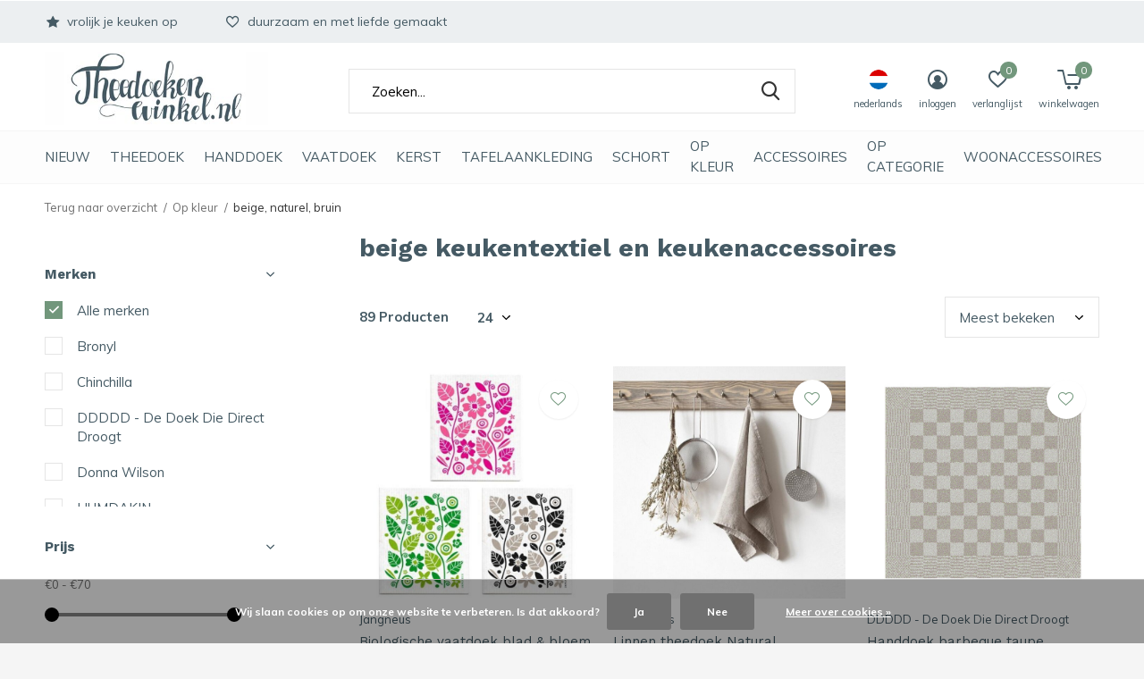

--- FILE ---
content_type: text/html;charset=utf-8
request_url: https://www.theedoekenwinkel.nl/nl/op-kleur/beige-naturel-bruin/
body_size: 16216
content:
<!doctype html>
<html class="new mobile  " lang="nl" dir="ltr">
	<head>
        <meta charset="utf-8"/>
<!-- [START] 'blocks/head.rain' -->
<!--

  (c) 2008-2026 Lightspeed Netherlands B.V.
  http://www.lightspeedhq.com
  Generated: 26-01-2026 @ 17:26:48

-->
<link rel="canonical" href="https://www.theedoekenwinkel.nl/nl/op-kleur/beige-naturel-bruin/"/>
<link rel="next" href="https://www.theedoekenwinkel.nl/nl/op-kleur/beige-naturel-bruin/page2.html"/>
<link rel="alternate" href="https://www.theedoekenwinkel.nl/nl/index.rss" type="application/rss+xml" title="Nieuwe producten"/>
<link href="https://cdn.webshopapp.com/assets/cookielaw.css?2025-02-20" rel="stylesheet" type="text/css"/>
<meta name="robots" content="noodp,noydir"/>
<meta name="google-site-verification" content="UfDNUYFp1kqEwEQglV1iYVFVqFSt_9jw3GGz_UtuFV0"/>
<meta property="og:url" content="https://www.theedoekenwinkel.nl/nl/op-kleur/beige-naturel-bruin/?source=facebook"/>
<meta property="og:site_name" content="theedoekenwinkel.nl"/>
<meta property="og:title" content="beige keukentextiel en keukenaccessoires"/>
<meta property="og:description" content="Origineel,  hip en duurzaam keukentextiel en mooie keukenaccessoires. Een grote collectie unieke theedoeken, keukendoeken van onafhankelijke kleine ontwerpers"/>
<!--[if lt IE 9]>
<script src="https://cdn.webshopapp.com/assets/html5shiv.js?2025-02-20"></script>
<![endif]-->
<!-- [END] 'blocks/head.rain' -->
		<meta charset="utf-8">
		<meta http-equiv="x-ua-compatible" content="ie=edge">
		<title>beige keukentextiel en keukenaccessoires - theedoekenwinkel.nl</title>
		<meta name="description" content="Origineel,  hip en duurzaam keukentextiel en mooie keukenaccessoires. Een grote collectie unieke theedoeken, keukendoeken van onafhankelijke kleine ontwerpers">
		<meta name="keywords" content="beige, keukentextiel, en, keukenaccessoires, keukentextiel, biologisch keukentextiel, keukenaccessoires, theedoeken met prints, keukenschorten, biologische vaatdoeken, tafelkleden, keuken textiel, keuken accessoires, origineel keukentextiel, grootste">
		<meta name="theme-color" content="#ffffff">
		<meta name="MobileOptimized" content="320">
		<meta name="HandheldFriendly" content="true">
<!-- 		<meta name="viewport" content="width=device-width,initial-scale=1,maximum-scale=1,viewport-fit=cover,target-densitydpi=device-dpi,shrink-to-fit=no"> -->
    <meta name="viewport" content="width=device-width, initial-scale=1.0, maximum-scale=5.0, user-scalable=no">
    <meta name="apple-mobile-web-app-capable" content="yes">
    <meta name="apple-mobile-web-app-status-bar-style" content="black">
		<meta name="author" content="https://www.dmws.nl">
		<link rel="preload" as="style" href="https://cdn.webshopapp.com/assets/gui-2-0.css?2025-02-20">
		<link rel="preload" as="style" href="https://cdn.webshopapp.com/assets/gui-responsive-2-0.css?2025-02-20">
		<link rel="preload" href="https://fonts.googleapis.com/css?family=Muli:100,300,400,500,600,700,800,900%7CWork%20Sans:100,300,400,500,600,700,800,900&display=block" as="style">
		<link rel="preload" as="style" href="https://cdn.webshopapp.com/shops/220160/themes/162415/assets/fixed.css?2024101112221420210105160803">
    <link rel="preload" as="style" href="https://cdn.webshopapp.com/shops/220160/themes/162415/assets/screen.css?2024101112221420210105160803">
		<link rel="preload" as="style" href="https://cdn.webshopapp.com/shops/220160/themes/162415/assets/custom.css?2024101112221420210105160803">
		<link rel="preload" as="font" href="https://cdn.webshopapp.com/shops/220160/themes/162415/assets/icomoon.woff2?2024101112221420210105160803">
		<link rel="preload" as="script" href="https://cdn.webshopapp.com/assets/jquery-1-9-1.js?2025-02-20">
		<link rel="preload" as="script" href="https://cdn.webshopapp.com/assets/jquery-ui-1-10-1.js?2025-02-20">
		<link rel="preload" as="script" href="https://cdn.webshopapp.com/shops/220160/themes/162415/assets/scripts.js?2024101112221420210105160803">
		<link rel="preload" as="script" href="https://cdn.webshopapp.com/shops/220160/themes/162415/assets/custom.js?2024101112221420210105160803">
    <link rel="preload" as="script" href="https://cdn.webshopapp.com/assets/gui.js?2025-02-20">
		<link href="https://fonts.googleapis.com/css?family=Muli:100,300,400,500,600,700,800,900%7CWork%20Sans:100,300,400,500,600,700,800,900&display=block" rel="stylesheet" type="text/css">
		<link rel="stylesheet" media="screen" href="https://cdn.webshopapp.com/assets/gui-2-0.css?2025-02-20">
		<link rel="stylesheet" media="screen" href="https://cdn.webshopapp.com/assets/gui-responsive-2-0.css?2025-02-20">
    <link rel="stylesheet" media="screen" href="https://cdn.webshopapp.com/shops/220160/themes/162415/assets/fixed.css?2024101112221420210105160803">
		<link rel="stylesheet" media="screen" href="https://cdn.webshopapp.com/shops/220160/themes/162415/assets/screen.css?2024101112221420210105160803">
		<link rel="stylesheet" media="screen" href="https://cdn.webshopapp.com/shops/220160/themes/162415/assets/custom.css?2024101112221420210105160803">
		<link rel="icon" type="image/x-icon" href="https://cdn.webshopapp.com/shops/220160/themes/162415/assets/favicon.png?20241011121601">
		<link rel="apple-touch-icon" href="https://cdn.webshopapp.com/shops/220160/themes/162415/assets/apple-touch-icon.png?2024101112221420210105160803">
		<link rel="mask-icon" href="https://cdn.webshopapp.com/shops/220160/themes/162415/assets/safari-pinned-tab.svg?2024101112221420210105160803" color="#000000">
		<link rel="manifest" href="https://cdn.webshopapp.com/shops/220160/themes/162415/assets/manifest.json?2024101112221420210105160803">
		<link rel="preconnect" href="https://ajax.googleapis.com">
		<link rel="preconnect" href="//cdn.webshopapp.com/">
		<link rel="preconnect" href="https://fonts.googleapis.com">
		<link rel="preconnect" href="https://fonts.gstatic.com" crossorigin>
		<link rel="dns-prefetch" href="https://ajax.googleapis.com">
		<link rel="dns-prefetch" href="//cdn.webshopapp.com/">	
		<link rel="dns-prefetch" href="https://fonts.googleapis.com">
		<link rel="dns-prefetch" href="https://fonts.gstatic.com" crossorigin>
    <script src="https://cdn.webshopapp.com/assets/jquery-1-9-1.js?2025-02-20"></script>
    <script src="https://cdn.webshopapp.com/assets/jquery-ui-1-10-1.js?2025-02-20"></script>
		<meta name="msapplication-config" content="https://cdn.webshopapp.com/shops/220160/themes/162415/assets/browserconfig.xml?2024101112221420210105160803">
<meta property="og:title" content="beige keukentextiel en keukenaccessoires">
<meta property="og:type" content="website"> 
<meta property="og:description" content="Origineel,  hip en duurzaam keukentextiel en mooie keukenaccessoires. Een grote collectie unieke theedoeken, keukendoeken van onafhankelijke kleine ontwerpers">
<meta property="og:site_name" content="theedoekenwinkel.nl">
<meta property="og:url" content="https://www.theedoekenwinkel.nl/">
<meta property="og:image" content="https://cdn.webshopapp.com/shops/220160/themes/162415/v/1838737/assets/banner-grid-banner-1-image.jpg?20241011115445">
<meta name="twitter:title" content="beige keukentextiel en keukenaccessoires">
<meta name="twitter:description" content="Origineel,  hip en duurzaam keukentextiel en mooie keukenaccessoires. Een grote collectie unieke theedoeken, keukendoeken van onafhankelijke kleine ontwerpers">
<meta name="twitter:site" content="theedoekenwinkel.nl">
<meta name="twitter:card" content="https://cdn.webshopapp.com/shops/220160/themes/162415/assets/logo.png?20241011121601">
<meta name="twitter:image" content="https://cdn.webshopapp.com/shops/220160/themes/162415/v/1838737/assets/banner-grid-banner-1-image.jpg?20241011115445">
<script type="application/ld+json">
  [
        {
      "@context": "http://schema.org/",
      "@type": "Organization",
      "url": "https://www.theedoekenwinkel.nl/",
      "name": "theedoekenwinkel.nl",
      "legalName": "theedoekenwinkel.nl",
      "description": "Origineel,  hip en duurzaam keukentextiel en mooie keukenaccessoires. Een grote collectie unieke theedoeken, keukendoeken van onafhankelijke kleine ontwerpers",
      "logo": "https://cdn.webshopapp.com/shops/220160/themes/162415/assets/logo.png?20241011121601",
      "image": "https://cdn.webshopapp.com/shops/220160/themes/162415/v/1838737/assets/banner-grid-banner-1-image.jpg?20241011115445",
      "contactPoint": {
        "@type": "ContactPoint",
        "contactType": "Customer service",
        "telephone": "0031-6-37551426"
      },
      "address": {
        "@type": "PostalAddress",
        "streetAddress": "info@theedoekenwinkel.nl",
        "addressLocality": "Nederland",
        "postalCode": "Alblasserdam",
        "addressCountry": "NL"
      }
         
    },
    { 
      "@context": "http://schema.org", 
      "@type": "WebSite", 
      "url": "https://www.theedoekenwinkel.nl/", 
      "name": "theedoekenwinkel.nl",
      "description": "Origineel,  hip en duurzaam keukentextiel en mooie keukenaccessoires. Een grote collectie unieke theedoeken, keukendoeken van onafhankelijke kleine ontwerpers",
      "author": [
        {
          "@type": "Organization",
          "url": "https://www.dmws.nl/",
          "name": "DMWS B.V.",
          "address": {
            "@type": "PostalAddress",
            "streetAddress": "Klokgebouw 195 (Strijp-S)",
            "addressLocality": "Eindhoven",
            "addressRegion": "NB",
            "postalCode": "5617 AB",
            "addressCountry": "NL"
          }
        }
      ]
    }
  ]
</script>    	</head>
	<body>
  	    <ul class="hidden-data hidden"><li>220160</li><li>162415</li><li>nee</li><li>nl</li><li>live</li><li>info//theedoekenwinkel/nl</li><li>https://www.theedoekenwinkel.nl/nl/</li></ul><div id="root" ><header id="top" class=" static"><p id="logo" ><a href="https://www.theedoekenwinkel.nl/nl/" accesskey="h"><img src="https://cdn.webshopapp.com/shops/220160/themes/162415/assets/logo.png?20241011121601" alt="Hip, duurzaam keukentextiel en mooie keukenaccessoires"></a></p><nav id="skip"><ul><li><a href="#nav" accesskey="n">Ga naar navigatie (n)</a></li><li><a href="#content" accesskey="c">Ga naar inhoud (c)</a></li><li><a href="#footer" accesskey="f">Ga naar footer (f)</a></li></ul></nav><nav id="nav" aria-label="Kies een categorie" class=""><ul><li class="menu-uppercase"><a  href="https://www.theedoekenwinkel.nl/nl/nieuw/">NIEUW</a></li><li class="menu-uppercase"><a  href="https://www.theedoekenwinkel.nl/nl/theedoek/">Theedoek</a><ul><li><a href="https://www.theedoekenwinkel.nl/nl/theedoek/effen-theedoeken/">Effen theedoeken </a></li><li><a href="https://www.theedoekenwinkel.nl/nl/theedoek/theedoeken-met-patronen/">Theedoeken met patronen</a></li><li><a href="https://www.theedoekenwinkel.nl/nl/theedoek/theedoeken-met-prints/">Theedoeken met prints</a></li><li><a href="https://www.theedoekenwinkel.nl/nl/theedoek/linnen-glazendoek/">- linnen / glazendoek</a></li><li><a href="https://www.theedoekenwinkel.nl/nl/theedoek/biologisch-katoen/">- biologisch katoen</a></li><li><a href="https://www.theedoekenwinkel.nl/nl/theedoek/linnen-katoen/">- linnen - katoen</a></li><li><a href="https://www.theedoekenwinkel.nl/nl/theedoek/katoen/">- katoen</a></li></ul></li><li class="menu-uppercase"><a  href="https://www.theedoekenwinkel.nl/nl/handdoek/">Handdoek</a><ul><li><a href="https://www.theedoekenwinkel.nl/nl/handdoek/effen-handdoek/">effen handdoek</a></li><li><a href="https://www.theedoekenwinkel.nl/nl/handdoek/handdoek-met-prints/">handdoek met prints</a></li><li><a href="https://www.theedoekenwinkel.nl/nl/handdoek/biologisch-katoen/">- biologisch katoen</a></li><li><a href="https://www.theedoekenwinkel.nl/nl/handdoek/katoen/">- katoen</a></li></ul></li><li class="menu-uppercase"><a  href="https://www.theedoekenwinkel.nl/nl/vaatdoek/">vaatdoek</a><ul><li><a href="https://www.theedoekenwinkel.nl/nl/vaatdoek/effen-vaatdoek/">effen vaatdoek</a></li><li><a href="https://www.theedoekenwinkel.nl/nl/vaatdoek/zweedse-vaatdoek-met-prints/">Zweedse vaatdoek met prints</a></li></ul></li><li class="menu-uppercase"><a  href="https://www.theedoekenwinkel.nl/nl/kerst-9726672/">KERST</a></li><li class="menu-uppercase"><a  href="https://www.theedoekenwinkel.nl/nl/tafelaankleding/">Tafelaankleding</a><ul><li><a href="https://www.theedoekenwinkel.nl/nl/tafelaankleding/tafelkleden-tafellopers/">tafelkleden &amp; tafellopers</a></li><li><a href="https://www.theedoekenwinkel.nl/nl/tafelaankleding/servetten-placemats/">servetten &amp; placemats</a></li><li><a href="https://www.theedoekenwinkel.nl/nl/tafelaankleding/aan-tafel/">aan tafel</a></li><li><a href="https://www.theedoekenwinkel.nl/nl/tafelaankleding/borden/">borden</a></li><li><a href="https://www.theedoekenwinkel.nl/nl/tafelaankleding/mokken-bekers/">mokken &amp; bekers</a></li><li><a href="https://www.theedoekenwinkel.nl/nl/tafelaankleding/schalen-planken-dienbladen/">schalen, planken &amp; dienbladen</a></li><li><a href="https://www.theedoekenwinkel.nl/nl/tafelaankleding/tafeltextiel/">tafeltextiel </a></li></ul></li><li class="menu-uppercase"><a  href="https://www.theedoekenwinkel.nl/nl/schort/">schort</a><ul><li><a href="https://www.theedoekenwinkel.nl/nl/schort/schorten/">schorten</a></li><li><a href="https://www.theedoekenwinkel.nl/nl/schort/pannenlappen-ovenwanten/">pannenlappen &amp; ovenwanten</a></li><li><a href="https://www.theedoekenwinkel.nl/nl/schort/kinderschorten-mibo/">kinderschorten Mibo </a></li></ul></li><li class="menu-uppercase"><a  href="https://www.theedoekenwinkel.nl/nl/op-kleur/">Op kleur</a><ul><li><a href="https://www.theedoekenwinkel.nl/nl/op-kleur/warme-kleuren/">Warme kleuren</a></li><li><a href="https://www.theedoekenwinkel.nl/nl/op-kleur/beige-naturel-bruin/">beige, naturel, bruin</a></li><li><a href="https://www.theedoekenwinkel.nl/nl/op-kleur/blauw-7210271/">blauw</a><ul><li><a href="https://www.theedoekenwinkel.nl/nl/op-kleur/blauw-7210271/kinderkamer/">kinderkamer</a></li></ul></li><li><a href="https://www.theedoekenwinkel.nl/nl/op-kleur/geel-8568938/">geel </a><ul><li><a href="https://www.theedoekenwinkel.nl/nl/op-kleur/geel-8568938/kind/">kind</a></li><li><a href="https://www.theedoekenwinkel.nl/nl/op-kleur/geel-8568938/woonkamer/">woonkamer</a></li><li><a href="https://www.theedoekenwinkel.nl/nl/op-kleur/geel-8568938/keuken/">keuken</a></li></ul></li><li><a href="https://www.theedoekenwinkel.nl/nl/op-kleur/grijs/">grijs</a></li><li><a href="https://www.theedoekenwinkel.nl/nl/op-kleur/groen/">groen</a><ul><li><a href="https://www.theedoekenwinkel.nl/nl/op-kleur/groen/kinderen/">kinderen</a></li></ul></li><li><a href="https://www.theedoekenwinkel.nl/nl/op-kleur/oranje/">oranje</a></li><li><a href="https://www.theedoekenwinkel.nl/nl/op-kleur/paars/">paars</a></li><li><a href="https://www.theedoekenwinkel.nl/nl/op-kleur/pastel/">pastel </a></li><li><a href="https://www.theedoekenwinkel.nl/nl/op-kleur/rood-7210277/">rood</a></li><li class="strong"><a href="https://www.theedoekenwinkel.nl/nl/op-kleur/">Bekijk alles Op kleur</a></li></ul></li><li class="menu-uppercase"><a  href="https://www.theedoekenwinkel.nl/nl/accessoires/">accessoires</a><ul><li><a href="https://www.theedoekenwinkel.nl/nl/accessoires/schoonmaken-handcare/">schoonmaken &amp; handcare</a></li><li><a href="https://www.theedoekenwinkel.nl/nl/accessoires/keukengerei/">keukengerei</a></li><li><a href="https://www.theedoekenwinkel.nl/nl/accessoires/boodschappen-tassen/">boodschappen tassen</a></li><li><a href="https://www.theedoekenwinkel.nl/nl/accessoires/voor-aan-de-muur/">voor aan de muur</a></li><li><a href="https://www.theedoekenwinkel.nl/nl/accessoires/boeken/">boeken</a></li><li><a href="https://www.theedoekenwinkel.nl/nl/accessoires/kussens/">kussens</a></li></ul></li><li class="menu-uppercase"><a  href="https://www.theedoekenwinkel.nl/nl/op-categorie/">Op categorie </a><ul><li><a href="https://www.theedoekenwinkel.nl/nl/op-categorie/dieren/">dieren</a></li><li><a href="https://www.theedoekenwinkel.nl/nl/op-categorie/diy/">diy</a></li><li><a href="https://www.theedoekenwinkel.nl/nl/op-categorie/kids/">kids</a></li><li><a href="https://www.theedoekenwinkel.nl/nl/op-categorie/lifestyle/"> lifestyle </a></li><li><a href="https://www.theedoekenwinkel.nl/nl/op-categorie/woontextiel/">woontextiel </a></li><li><a href="https://www.theedoekenwinkel.nl/nl/op-categorie/prints/"> prints</a></li></ul></li><li class="menu-uppercase"><a  href="https://www.theedoekenwinkel.nl/nl/woonaccessoires/">Woonaccessoires</a></li></ul><ul><li class="search"><a href="./"><i class="icon-zoom2"></i><span>zoeken</span></a></li><li class="lang"><a class="nl" href="./"><img src="https://cdn.webshopapp.com/shops/220160/themes/162415/assets/flag-nl.svg?2024101112221420210105160803" alt="Nederlands" width="22" height="22"><span>nederlands</span></a><ul><li><a title="Nederlands" lang="nl" href="https://www.theedoekenwinkel.nl/nl/go/category/10039095"><img src="https://cdn.webshopapp.com/shops/220160/themes/162415/assets/flag-nl.svg?2024101112221420210105160803" alt="Nederlands" width="18" height="18"><span>Nederlands</span></a></li><li><a title="English" lang="en" href="https://www.theedoekenwinkel.nl/en/go/category/10039095"><img src="https://cdn.webshopapp.com/shops/220160/themes/162415/assets/flag-en.svg?2024101112221420210105160803" alt="English" width="18" height="18"><span>English</span></a></li></ul></li><li class="login"><a href=""><i class="icon-user-circle"></i><span>inloggen</span></a></li><li class="fav"><a class="open-login"><i class="icon-heart-strong"></i><span>verlanglijst</span><span class="no items" data-wishlist-items>0</span></a></li><li class="cart"><a href="https://www.theedoekenwinkel.nl/nl/cart/"><i class="icon-cart5"></i><span>winkelwagen</span><span class="no">0</span></a></li></ul></nav><div class="bar"><ul class="list-usp"><li><i class="icon-star"></i> vrolijk je keuken op</li><li><i class="icon-heart-strong"></i> duurzaam en met liefde gemaakt</li></ul></div><form action="https://www.theedoekenwinkel.nl/nl/search/" method="get" id="formSearch" data-search-type="desktop"><p><label for="q">Zoeken...</label><input id="q" name="q" type="search" value="" autocomplete="off" required data-input="desktop"><button type="submit">Zoeken</button></p><div class="search-autocomplete" data-search-type="desktop"><ul class="list-cart small m20"></ul><h2>Suggesties</h2><ul class="list-box"><li><a href="https://www.theedoekenwinkel.nl/nl/tags/biologisch/">Biologisch</a></li><li><a href="https://www.theedoekenwinkel.nl/nl/tags/humdakin-keukentextiel/">HUMDAKIN keukentextiel</a></li><li><a href="https://www.theedoekenwinkel.nl/nl/tags/jangneus/">Jangneus</a></li><li><a href="https://www.theedoekenwinkel.nl/nl/tags/scandinavisch-keukentextiel/">Scandinavisch keukentextiel</a></li><li><a href="https://www.theedoekenwinkel.nl/nl/tags/swedisch-kitchen/">Swedisch kitchen</a></li><li><a href="https://www.theedoekenwinkel.nl/nl/tags/zweedse-vaatdoekjes/">Zweedse vaatdoekjes</a></li><li><a href="https://www.theedoekenwinkel.nl/nl/tags/biologisch-katoen/">biologisch katoen</a></li><li><a href="https://www.theedoekenwinkel.nl/nl/tags/biologische-keukendoek/">biologische keukendoek</a></li><li><a href="https://www.theedoekenwinkel.nl/nl/tags/biologische-theedoek/">biologische theedoek</a></li><li><a href="https://www.theedoekenwinkel.nl/nl/tags/biologische-vaatdoek/">biologische vaatdoek</a></li></ul></div></form></header><main id="content" class="dmws_perfect-filter-page"><nav class="nav-breadcrumbs mobile-hide"><ul><li><a href="https://www.theedoekenwinkel.nl/nl/op-kleur/">Terug naar overzicht</a></li><li><a href="https://www.theedoekenwinkel.nl/nl/op-kleur/">Op kleur</a></li><li>beige, naturel, bruin</li></ul></nav><div class="cols-c "><article><header><h1 class="m20">beige keukentextiel en keukenaccessoires</h1><p class="link-btn wide desktop-hide"><a href="./" class="b toggle-filters">Filter</a></p></header><form action="https://www.theedoekenwinkel.nl/nl/op-kleur/beige-naturel-bruin/" method="get" class="form-sort" id="filter_form"><h5 style="z-index: 45;" class="mobile-hide">89 Producten</h5><p class="blank strong"><label for="limit">Toon:</label><select id="limit" name="limit" onchange="$('#formSortModeLimit').submit();"><option value="12">12</option><option value="24" selected="selected">24</option><option value="36">36</option><option value="72">72</option></select></p><p class="text-right"><label class="hidden" for="sort">Sorteren op:</label><select id="sortselect" name="sort"><option value="sort-by" selected disabled>Sorteren op</option><option value="default">Standaard</option><option value="popular" selected="selected">Meest bekeken</option><option value="newest">Nieuwste producten</option><option value="lowest">Laagste prijs</option><option value="highest">Hoogste prijs</option><option value="asc">Naam oplopend</option><option value="desc">Naam aflopend</option></select></p></form><ul class="list-collection  "><li class=" " data-url="https://www.theedoekenwinkel.nl/nl/biologische-vaatdoek-blad-bloem.html?format=json" data-image-size="410x610x"><div class="img"><figure><a href="https://www.theedoekenwinkel.nl/nl/biologische-vaatdoek-blad-bloem.html"><img src="https://dummyimage.com/660x660/fff.png/fff" data-src="https://cdn.webshopapp.com/shops/220160/files/151657919/660x660x2/biologische-vaatdoek-blad-bloem.jpg" alt="Biologische vaatdoek blad &amp; bloem" width="310" height="310" class="first-image"></a></figure><form action="https://www.theedoekenwinkel.nl/nl/cart/add/110671823/" method="post" class="variant-select-snippet" data-novariantid="57635093" data-problem="https://www.theedoekenwinkel.nl/nl/biologische-vaatdoek-blad-bloem.html"><p><span class="variant"><select></select></span><button class="add-size-to-cart full-width" type="">Toevoegen aan winkelwagen</button></p></form><p class="btn"><a href="javascript:;" class="open-login"><i class="icon-heart"></i><span>Inloggen voor wishlist</span></a></p></div><ul class="label"></ul><p>Jangneus</p><h3 ><a href="https://www.theedoekenwinkel.nl/nl/biologische-vaatdoek-blad-bloem.html">Biologische vaatdoek blad &amp; bloem</a></h3><p class="price">€3,75    <span class="legal">Incl. btw</span></p></li><li class=" " data-url="https://www.theedoekenwinkel.nl/nl/linnen-theedoek-eucalyptus-copy-147400838.html?format=json" data-image-size="410x610x"><div class="img"><figure><a href="https://www.theedoekenwinkel.nl/nl/linnen-theedoek-eucalyptus-copy-147400838.html"><img src="https://dummyimage.com/660x660/fff.png/fff" data-src="https://cdn.webshopapp.com/shops/220160/files/442226789/660x660x2/linnen-theedoek-natural.jpg" alt="Linnen theedoek Natural" width="310" height="310" class="first-image"></a></figure><form action="https://www.theedoekenwinkel.nl/nl/cart/add/290974921/" method="post" class="variant-select-snippet" data-novariantid="147400838" data-problem="https://www.theedoekenwinkel.nl/nl/linnen-theedoek-eucalyptus-copy-147400838.html"><p><span class="variant"><select></select></span><button class="add-size-to-cart full-width" type="">Toevoegen aan winkelwagen</button></p></form><p class="btn"><a href="javascript:;" class="open-login"><i class="icon-heart"></i><span>Inloggen voor wishlist</span></a></p></div><ul class="label"></ul><p>Linen Tales</p><h3 ><a href="https://www.theedoekenwinkel.nl/nl/linnen-theedoek-eucalyptus-copy-147400838.html">Linnen theedoek Natural</a></h3><p class="price">€11,50    <span class="legal">Incl. btw</span></p></li><li class=" " data-url="https://www.theedoekenwinkel.nl/nl/handdoek-barbeque-taupe-ddddd.html?format=json" data-image-size="410x610x"><div class="img"><figure><a href="https://www.theedoekenwinkel.nl/nl/handdoek-barbeque-taupe-ddddd.html"><img src="https://dummyimage.com/660x660/fff.png/fff" data-src="https://cdn.webshopapp.com/shops/220160/files/380592409/660x660x2/handdoek-barbeque-taupe.jpg" alt="Handdoek barbeque taupe" width="310" height="310" class="first-image"></a></figure><form action="https://www.theedoekenwinkel.nl/nl/cart/add/250368278/" method="post" class="variant-select-snippet" data-novariantid="125794032" data-problem="https://www.theedoekenwinkel.nl/nl/handdoek-barbeque-taupe-ddddd.html"><p><span class="variant"><select></select></span><button class="add-size-to-cart full-width" type="">Toevoegen aan winkelwagen</button></p></form><p class="btn"><a href="javascript:;" class="open-login"><i class="icon-heart"></i><span>Inloggen voor wishlist</span></a></p></div><ul class="label"></ul><p>DDDDD - De Doek Die Direct Droogt</p><h3 ><a href="https://www.theedoekenwinkel.nl/nl/handdoek-barbeque-taupe-ddddd.html">Handdoek barbeque taupe</a></h3><p class="price">€5,95    <span class="legal">Incl. btw</span></p></li><li class=" " data-url="https://www.theedoekenwinkel.nl/nl/kort-linnen-japans-schort-chocolat-copy.html?format=json" data-image-size="410x610x"><div class="img"><figure><a href="https://www.theedoekenwinkel.nl/nl/kort-linnen-japans-schort-chocolat-copy.html"><img src="https://dummyimage.com/660x660/fff.png/fff" data-src="https://cdn.webshopapp.com/shops/220160/files/447898414/660x660x2/linnen-schort-natural.jpg" alt="Linnen schort Natural" width="310" height="310" class="first-image"></a></figure><form action="https://www.theedoekenwinkel.nl/nl/cart/add/293626479/" method="post" class="variant-select-snippet" data-novariantid="148843428" data-problem="https://www.theedoekenwinkel.nl/nl/kort-linnen-japans-schort-chocolat-copy.html"><p><span class="variant"><select></select></span><button class="add-size-to-cart full-width" type="">Toevoegen aan winkelwagen</button></p></form><p class="btn"><a href="javascript:;" class="open-login"><i class="icon-heart"></i><span>Inloggen voor wishlist</span></a></p></div><ul class="label"></ul><p>Linen Tales</p><h3 ><a href="https://www.theedoekenwinkel.nl/nl/kort-linnen-japans-schort-chocolat-copy.html">Linnen schort Natural</a></h3><p class="price">€44,95    <span class="legal">Incl. btw</span></p></li><li class=" " data-url="https://www.theedoekenwinkel.nl/nl/linnen-theedoek-eucalyptus-copy.html?format=json" data-image-size="410x610x"><div class="img"><figure><a href="https://www.theedoekenwinkel.nl/nl/linnen-theedoek-eucalyptus-copy.html"><img src="https://dummyimage.com/660x660/fff.png/fff" data-src="https://cdn.webshopapp.com/shops/220160/files/442225429/660x660x2/linnen-theedoek-eucalyptus.jpg" alt="Linnen theedoek Eucalyptus" width="310" height="310" class="first-image"></a></figure><form action="https://www.theedoekenwinkel.nl/nl/cart/add/290973520/" method="post" class="variant-select-snippet" data-novariantid="147400365" data-problem="https://www.theedoekenwinkel.nl/nl/linnen-theedoek-eucalyptus-copy.html"><p><span class="variant"><select></select></span><button class="add-size-to-cart full-width" type="">Toevoegen aan winkelwagen</button></p></form><p class="btn"><a href="javascript:;" class="open-login"><i class="icon-heart"></i><span>Inloggen voor wishlist</span></a></p></div><ul class="label"></ul><p>Linen Tales</p><h3 ><a href="https://www.theedoekenwinkel.nl/nl/linnen-theedoek-eucalyptus-copy.html">Linnen theedoek Eucalyptus</a></h3><p class="price">€12,95    <span class="legal">Incl. btw</span></p></li><li class=" " data-url="https://www.theedoekenwinkel.nl/nl/theedoek-2-stuks-tabacco-copy.html?format=json" data-image-size="410x610x"><div class="img"><figure><a href="https://www.theedoekenwinkel.nl/nl/theedoek-2-stuks-tabacco-copy.html"><img src="https://dummyimage.com/660x660/fff.png/fff" data-src="https://cdn.webshopapp.com/shops/220160/files/486601605/660x660x2/theedoek-2-stuks-rosewood.jpg" alt="Theedoek 2 stuks Rosewood" width="310" height="310" class="first-image"></a></figure><form action="https://www.theedoekenwinkel.nl/nl/cart/add/290355286/" method="post" class="variant-select-snippet" data-novariantid="147069466" data-problem="https://www.theedoekenwinkel.nl/nl/theedoek-2-stuks-tabacco-copy.html"><p><span class="variant"><select></select></span><button class="add-size-to-cart full-width" type="">Toevoegen aan winkelwagen</button></p></form><p class="btn"><a href="javascript:;" class="open-login"><i class="icon-heart"></i><span>Inloggen voor wishlist</span></a></p></div><ul class="label"></ul><p>HUMDAKIN </p><h3 ><a href="https://www.theedoekenwinkel.nl/nl/theedoek-2-stuks-tabacco-copy.html">Theedoek 2 stuks Rosewood</a></h3><p class="price">€21,50    <span class="legal">Incl. btw</span></p></li><li class=" " data-url="https://www.theedoekenwinkel.nl/nl/chinchilla-wasbare-keukenrol.html?format=json" data-image-size="410x610x"><div class="img"><figure><a href="https://www.theedoekenwinkel.nl/nl/chinchilla-wasbare-keukenrol.html"><img src="https://dummyimage.com/660x660/fff.png/fff" data-src="https://cdn.webshopapp.com/shops/220160/files/383058955/660x660x2/wasbare-keukenrol.jpg" alt="Wasbare keukenrol" width="310" height="310" class="first-image"></a></figure><form action="https://www.theedoekenwinkel.nl/nl/cart/add/251972248/" method="post" class="variant-select-snippet" data-novariantid="126608303" data-problem="https://www.theedoekenwinkel.nl/nl/chinchilla-wasbare-keukenrol.html"><p><span class="variant"><select></select></span><button class="add-size-to-cart full-width" type="">Toevoegen aan winkelwagen</button></p></form><p class="btn"><a href="javascript:;" class="open-login"><i class="icon-heart"></i><span>Inloggen voor wishlist</span></a></p></div><ul class="label"></ul><p>Chinchilla</p><h3 ><a href="https://www.theedoekenwinkel.nl/nl/chinchilla-wasbare-keukenrol.html">Wasbare keukenrol</a></h3><p class="price">€12,95    <span class="legal">Incl. btw</span></p></li><li class=" " data-url="https://www.theedoekenwinkel.nl/nl/theedoek-shell-humdakin.html?format=json" data-image-size="410x610x"><div class="img"><figure><a href="https://www.theedoekenwinkel.nl/nl/theedoek-shell-humdakin.html"><img src="https://dummyimage.com/660x660/fff.png/fff" data-src="https://cdn.webshopapp.com/shops/220160/files/339355140/660x660x2/theedoek-shell-2x.jpg" alt="Theedoek Shell (2x)" width="310" height="310" class="first-image"></a></figure><form action="https://www.theedoekenwinkel.nl/nl/cart/add/223971832/" method="post" class="variant-select-snippet" data-novariantid="110952155" data-problem="https://www.theedoekenwinkel.nl/nl/theedoek-shell-humdakin.html"><p><span class="variant"><select></select></span><button class="add-size-to-cart full-width" type="">Toevoegen aan winkelwagen</button></p></form><p class="btn"><a href="javascript:;" class="open-login"><i class="icon-heart"></i><span>Inloggen voor wishlist</span></a></p></div><ul class="label"></ul><p>HUMDAKIN </p><h3 ><a href="https://www.theedoekenwinkel.nl/nl/theedoek-shell-humdakin.html">Theedoek Shell (2x)</a></h3><p class="price">€21,50    <span class="legal">Incl. btw</span></p></li><li class=" " data-url="https://www.theedoekenwinkel.nl/nl/theedoek-2-stuks-festive-forest-copy.html?format=json" data-image-size="410x610x"><div class="img"><figure><a href="https://www.theedoekenwinkel.nl/nl/theedoek-2-stuks-festive-forest-copy.html"><img src="https://dummyimage.com/660x660/fff.png/fff" data-src="https://cdn.webshopapp.com/shops/220160/files/486645234/660x660x2/theedoek-2-stuks-winter-whisper.jpg" alt="Theedoek 2 stuks Winter Whisper" width="310" height="310" class="first-image"></a></figure><form action="https://www.theedoekenwinkel.nl/nl/cart/add/317618483/" method="post" class="variant-select-snippet" data-novariantid="160314923" data-problem="https://www.theedoekenwinkel.nl/nl/theedoek-2-stuks-festive-forest-copy.html"><p><span class="variant"><select></select></span><button class="add-size-to-cart full-width" type="">Toevoegen aan winkelwagen</button></p></form><p class="btn"><a href="javascript:;" class="open-login"><i class="icon-heart"></i><span>Inloggen voor wishlist</span></a></p></div><ul class="label"></ul><p>HUMDAKIN </p><h3 ><a href="https://www.theedoekenwinkel.nl/nl/theedoek-2-stuks-festive-forest-copy.html">Theedoek 2 stuks Winter Whisper</a></h3><p class="price">€21,50    <span class="legal">Incl. btw</span></p></li><li class=" " data-url="https://www.theedoekenwinkel.nl/nl/gebreide-handdoek-waldorf-melange-copy.html?format=json" data-image-size="410x610x"><div class="img"><figure><a href="https://www.theedoekenwinkel.nl/nl/gebreide-handdoek-waldorf-melange-copy.html"><img src="https://dummyimage.com/660x660/fff.png/fff" data-src="https://cdn.webshopapp.com/shops/220160/files/479474240/660x660x2/gebreide-handdoek-scandi-night.jpg" alt="Gebreide handdoek Scandi Night" width="310" height="310" class="first-image"></a></figure><form action="https://www.theedoekenwinkel.nl/nl/cart/add/314654964/" method="post" class="variant-select-snippet" data-novariantid="158671162" data-problem="https://www.theedoekenwinkel.nl/nl/gebreide-handdoek-waldorf-melange-copy.html"><p><span class="variant"><select></select></span><button class="add-size-to-cart full-width" type="">Toevoegen aan winkelwagen</button></p></form><p class="btn"><a href="javascript:;" class="open-login"><i class="icon-heart"></i><span>Inloggen voor wishlist</span></a></p></div><ul class="label"></ul><p>HUMDAKIN </p><h3 ><a href="https://www.theedoekenwinkel.nl/nl/gebreide-handdoek-waldorf-melange-copy.html">Gebreide handdoek Scandi Night</a></h3><p class="price">€19,95    <span class="legal">Incl. btw</span></p></li><li class=" " data-url="https://www.theedoekenwinkel.nl/nl/gebreide-handdoek-natural-ongeverfd-copy.html?format=json" data-image-size="410x610x"><div class="img"><figure><a href="https://www.theedoekenwinkel.nl/nl/gebreide-handdoek-natural-ongeverfd-copy.html"><img src="https://dummyimage.com/660x660/fff.png/fff" data-src="https://cdn.webshopapp.com/shops/220160/files/479473701/660x660x2/gebreide-handdoek-waldorf-melange.jpg" alt="Gebreide handdoek Waldorf Melange" width="310" height="310" class="first-image"></a></figure><form action="https://www.theedoekenwinkel.nl/nl/cart/add/314654565/" method="post" class="variant-select-snippet" data-novariantid="158671014" data-problem="https://www.theedoekenwinkel.nl/nl/gebreide-handdoek-natural-ongeverfd-copy.html"><p><span class="variant"><select></select></span><button class="add-size-to-cart full-width" type="">Toevoegen aan winkelwagen</button></p></form><p class="btn"><a href="javascript:;" class="open-login"><i class="icon-heart"></i><span>Inloggen voor wishlist</span></a></p></div><ul class="label"></ul><p>HUMDAKIN </p><h3 ><a href="https://www.theedoekenwinkel.nl/nl/gebreide-handdoek-natural-ongeverfd-copy.html">Gebreide handdoek Waldorf Melange</a></h3><p class="price">€19,95    <span class="legal">Incl. btw</span></p></li><li class=" " data-url="https://www.theedoekenwinkel.nl/nl/vaatdoek-mistletoe-copy.html?format=json" data-image-size="410x610x"><div class="img"><figure><a href="https://www.theedoekenwinkel.nl/nl/vaatdoek-mistletoe-copy.html"><img src="https://dummyimage.com/660x660/fff.png/fff" data-src="https://cdn.webshopapp.com/shops/220160/files/466552598/660x660x2/vaatdoek-egeltjes.jpg" alt="Vaatdoek Egeltjes" width="310" height="310" class="first-image"></a></figure><form action="https://www.theedoekenwinkel.nl/nl/cart/add/306292816/" method="post" class="variant-select-snippet" data-novariantid="154175510" data-problem="https://www.theedoekenwinkel.nl/nl/vaatdoek-mistletoe-copy.html"><p><span class="variant"><select></select></span><button class="add-size-to-cart full-width" type="">Toevoegen aan winkelwagen</button></p></form><p class="btn"><a href="javascript:;" class="open-login"><i class="icon-heart"></i><span>Inloggen voor wishlist</span></a></p></div><ul class="label"></ul><p>Jangneus</p><h3 ><a href="https://www.theedoekenwinkel.nl/nl/vaatdoek-mistletoe-copy.html">Vaatdoek Egeltjes</a></h3><p class="price">€3,75    <span class="legal">Incl. btw</span></p></li><li class=" " data-url="https://www.theedoekenwinkel.nl/nl/theedoek-jolly-ponies.html?format=json" data-image-size="410x610x"><div class="img"><figure><a href="https://www.theedoekenwinkel.nl/nl/theedoek-jolly-ponies.html"><img src="https://dummyimage.com/660x660/fff.png/fff" data-src="https://cdn.webshopapp.com/shops/220160/files/464832322/660x660x2/theedoek-vrolijke-ponys.jpg" alt="Theedoek Vrolijke Pony&#039;s" width="310" height="310" class="first-image"></a></figure><form action="https://www.theedoekenwinkel.nl/nl/cart/add/305232891/" method="post" class="variant-select-snippet" data-novariantid="153659586" data-problem="https://www.theedoekenwinkel.nl/nl/theedoek-jolly-ponies.html"><p><span class="variant"><select></select></span><button class="add-size-to-cart full-width" type="">Toevoegen aan winkelwagen</button></p></form><p class="btn"><a href="javascript:;" class="open-login"><i class="icon-heart"></i><span>Inloggen voor wishlist</span></a></p></div><ul class="label"></ul><p>Maluu</p><h3 ><a href="https://www.theedoekenwinkel.nl/nl/theedoek-jolly-ponies.html">Theedoek Vrolijke Pony&#039;s</a></h3><p class="price">€14,95    <span class="legal">Incl. btw</span></p></li><li class=" " data-url="https://www.theedoekenwinkel.nl/nl/gebreide-handdoek-festive-forest-copy.html?format=json" data-image-size="410x610x"><div class="img"><figure><a href="https://www.theedoekenwinkel.nl/nl/gebreide-handdoek-festive-forest-copy.html"><img src="https://dummyimage.com/660x660/fff.png/fff" data-src="https://cdn.webshopapp.com/shops/220160/files/486645282/660x660x2/gebreide-handdoek-winter-whisper.jpg" alt="Gebreide handdoek Winter Whisper" width="310" height="310" class="first-image"></a></figure><form action="https://www.theedoekenwinkel.nl/nl/cart/add/317618502/" method="post" class="variant-select-snippet" data-novariantid="160314942" data-problem="https://www.theedoekenwinkel.nl/nl/gebreide-handdoek-festive-forest-copy.html"><p><span class="variant"><select></select></span><button class="add-size-to-cart full-width" type="">Toevoegen aan winkelwagen</button></p></form><p class="btn"><a href="javascript:;" class="open-login"><i class="icon-heart"></i><span>Inloggen voor wishlist</span></a></p></div><ul class="label"></ul><p>HUMDAKIN </p><h3 ><a href="https://www.theedoekenwinkel.nl/nl/gebreide-handdoek-festive-forest-copy.html">Gebreide handdoek Winter Whisper</a></h3><p class="price">€19,95    <span class="legal">Incl. btw</span></p></li><li class=" " data-url="https://www.theedoekenwinkel.nl/nl/theedoek-kleine-lammetjes.html?format=json" data-image-size="410x610x"><div class="img"><figure><a href="https://www.theedoekenwinkel.nl/nl/theedoek-kleine-lammetjes.html"><img src="https://dummyimage.com/660x660/fff.png/fff" data-src="https://cdn.webshopapp.com/shops/220160/files/487260166/660x660x2/theedoek-kleine-lammetjes.jpg" alt="Theedoek Kleine Lammetjes" width="310" height="310" class="first-image"></a></figure><form action="https://www.theedoekenwinkel.nl/nl/cart/add/317869301/" method="post" class="variant-select-snippet" data-novariantid="160475797" data-problem="https://www.theedoekenwinkel.nl/nl/theedoek-kleine-lammetjes.html"><p><span class="variant"><select></select></span><button class="add-size-to-cart full-width" type="">Toevoegen aan winkelwagen</button></p></form><p class="btn"><a href="javascript:;" class="open-login"><i class="icon-heart"></i><span>Inloggen voor wishlist</span></a></p></div><ul class="label"></ul><p>Maluu</p><h3 ><a href="https://www.theedoekenwinkel.nl/nl/theedoek-kleine-lammetjes.html">Theedoek Kleine Lammetjes</a></h3><p class="price">€14,95    <span class="legal">Incl. btw</span></p></li><li class=" " data-url="https://www.theedoekenwinkel.nl/nl/gebreide-keukendoek-light-stone-humdakin.html?format=json" data-image-size="410x610x"><div class="img"><figure><a href="https://www.theedoekenwinkel.nl/nl/gebreide-keukendoek-light-stone-humdakin.html"><img src="https://dummyimage.com/660x660/fff.png/fff" data-src="https://cdn.webshopapp.com/shops/220160/files/330310179/660x660x2/gebreide-handdoek-light-stone.jpg" alt="Gebreide handdoek Light Stone" width="310" height="310" class="first-image"></a></figure><form action="https://www.theedoekenwinkel.nl/nl/cart/add/223656565/" method="post" class="variant-select-snippet" data-novariantid="110787817" data-problem="https://www.theedoekenwinkel.nl/nl/gebreide-keukendoek-light-stone-humdakin.html"><p><span class="variant"><select></select></span><button class="add-size-to-cart full-width" type="">Toevoegen aan winkelwagen</button></p></form><p class="btn"><a href="javascript:;" class="open-login"><i class="icon-heart"></i><span>Inloggen voor wishlist</span></a></p></div><ul class="label"></ul><p>HUMDAKIN </p><h3 ><a href="https://www.theedoekenwinkel.nl/nl/gebreide-keukendoek-light-stone-humdakin.html">Gebreide handdoek Light Stone</a></h3><p class="price">€19,95    <span class="legal">Incl. btw</span></p></li><li class=" " data-url="https://www.theedoekenwinkel.nl/nl/vaatdoek-jangneus-haan-groen.html?format=json" data-image-size="410x610x"><div class="img"><figure><a href="https://www.theedoekenwinkel.nl/nl/vaatdoek-jangneus-haan-groen.html"><img src="https://dummyimage.com/660x660/fff.png/fff" data-src="https://cdn.webshopapp.com/shops/220160/files/418211423/660x660x2/vaatdoek-kip.jpg" alt="Vaatdoek kip" width="310" height="310" class="first-image"></a></figure><form action="https://www.theedoekenwinkel.nl/nl/cart/add/275871816/" method="post" class="variant-select-snippet" data-novariantid="90498428" data-problem="https://www.theedoekenwinkel.nl/nl/vaatdoek-jangneus-haan-groen.html"><p><span class="variant"><select></select></span><button class="add-size-to-cart full-width" type="">Toevoegen aan winkelwagen</button></p></form><p class="btn"><a href="javascript:;" class="open-login"><i class="icon-heart"></i><span>Inloggen voor wishlist</span></a></p></div><ul class="label"></ul><p>Jangneus</p><h3 ><a href="https://www.theedoekenwinkel.nl/nl/vaatdoek-jangneus-haan-groen.html">Vaatdoek kip</a></h3><p class="price">€3,75    <span class="legal">Incl. btw</span></p></li><li class=" " data-url="https://www.theedoekenwinkel.nl/nl/vaatdoek-cupcake.html?format=json" data-image-size="410x610x"><div class="img"><figure><a href="https://www.theedoekenwinkel.nl/nl/vaatdoek-cupcake.html"><img src="https://dummyimage.com/660x660/fff.png/fff" data-src="https://cdn.webshopapp.com/shops/220160/files/487838942/660x660x2/vaatdoek-cupcake.jpg" alt="Vaatdoek Cupcake" width="310" height="310" class="first-image"></a></figure><form action="https://www.theedoekenwinkel.nl/nl/cart/add/318178335/" method="post" class="variant-select-snippet" data-novariantid="160636758" data-problem="https://www.theedoekenwinkel.nl/nl/vaatdoek-cupcake.html"><p><span class="variant"><select></select></span><button class="add-size-to-cart full-width" type="">Toevoegen aan winkelwagen</button></p></form><p class="btn"><a href="javascript:;" class="open-login"><i class="icon-heart"></i><span>Inloggen voor wishlist</span></a></p></div><ul class="label"></ul><p>More Joy</p><h3 ><a href="https://www.theedoekenwinkel.nl/nl/vaatdoek-cupcake.html">Vaatdoek Cupcake</a></h3><p class="price">€3,75    <span class="legal">Incl. btw</span></p></li><li class=" " data-url="https://www.theedoekenwinkel.nl/nl/theedoek-country-gans.html?format=json" data-image-size="410x610x"><div class="img"><figure><a href="https://www.theedoekenwinkel.nl/nl/theedoek-country-gans.html"><img src="https://dummyimage.com/660x660/fff.png/fff" data-src="https://cdn.webshopapp.com/shops/220160/files/487259643/660x660x2/theedoek-country-gans.jpg" alt="Theedoek Country Gans" width="310" height="310" class="first-image"></a></figure><form action="https://www.theedoekenwinkel.nl/nl/cart/add/317869185/" method="post" class="variant-select-snippet" data-novariantid="160475714" data-problem="https://www.theedoekenwinkel.nl/nl/theedoek-country-gans.html"><p><span class="variant"><select></select></span><button class="add-size-to-cart full-width" type="">Toevoegen aan winkelwagen</button></p></form><p class="btn"><a href="javascript:;" class="open-login"><i class="icon-heart"></i><span>Inloggen voor wishlist</span></a></p></div><ul class="label"></ul><p>Maluu</p><h3 ><a href="https://www.theedoekenwinkel.nl/nl/theedoek-country-gans.html">Theedoek Country Gans</a></h3><p class="price">€14,95    <span class="legal">Incl. btw</span></p></li><li class=" " data-url="https://www.theedoekenwinkel.nl/nl/gebreide-handdoek-checkered-race-copy.html?format=json" data-image-size="410x610x"><div class="img"><figure><a href="https://www.theedoekenwinkel.nl/nl/gebreide-handdoek-checkered-race-copy.html"><img src="https://dummyimage.com/660x660/fff.png/fff" data-src="https://cdn.webshopapp.com/shops/220160/files/486623120/660x660x2/gebreide-handdoek-festive-forest.jpg" alt="Gebreide handdoek Festive Forest" width="310" height="310" class="first-image"></a></figure><form action="https://www.theedoekenwinkel.nl/nl/cart/add/317606276/" method="post" class="variant-select-snippet" data-novariantid="160311688" data-problem="https://www.theedoekenwinkel.nl/nl/gebreide-handdoek-checkered-race-copy.html"><p><span class="variant"><select></select></span><button class="add-size-to-cart full-width" type="">Toevoegen aan winkelwagen</button></p></form><p class="btn"><a href="javascript:;" class="open-login"><i class="icon-heart"></i><span>Inloggen voor wishlist</span></a></p></div><ul class="label"></ul><p>HUMDAKIN </p><h3 ><a href="https://www.theedoekenwinkel.nl/nl/gebreide-handdoek-checkered-race-copy.html">Gebreide handdoek Festive Forest</a></h3><p class="price">€19,95    <span class="legal">Incl. btw</span></p></li><li class=" " data-url="https://www.theedoekenwinkel.nl/nl/pannenlappen-charming-koe.html?format=json" data-image-size="410x610x"><div class="img"><figure><a href="https://www.theedoekenwinkel.nl/nl/pannenlappen-charming-koe.html"><img src="https://dummyimage.com/660x660/fff.png/fff" data-src="https://cdn.webshopapp.com/shops/220160/files/472309031/660x660x2/pannenlappen-charmante-koe.jpg" alt="Pannenlappen Charmante Koe" width="310" height="310" class="first-image"></a></figure><form action="https://www.theedoekenwinkel.nl/nl/cart/add/310446990/" method="post" class="variant-select-snippet" data-novariantid="156270178" data-problem="https://www.theedoekenwinkel.nl/nl/pannenlappen-charming-koe.html"><p><span class="variant"><select></select></span><button class="add-size-to-cart full-width" type="">Toevoegen aan winkelwagen</button></p></form><p class="btn"><a href="javascript:;" class="open-login"><i class="icon-heart"></i><span>Inloggen voor wishlist</span></a></p></div><ul class="label"></ul><p>Maluu</p><h3 ><a href="https://www.theedoekenwinkel.nl/nl/pannenlappen-charming-koe.html">Pannenlappen Charmante Koe</a></h3><p class="price">€24,90    <span class="legal">Incl. btw</span></p></li><li class=" " data-url="https://www.theedoekenwinkel.nl/nl/linnen-theedoek-cafe-creme.html?format=json" data-image-size="410x610x"><div class="img"><figure><a href="https://www.theedoekenwinkel.nl/nl/linnen-theedoek-cafe-creme.html"><img src="https://dummyimage.com/660x660/fff.png/fff" data-src="https://cdn.webshopapp.com/shops/220160/files/487385341/660x660x2/linnen-theedoek-cafe-creme.jpg" alt="Linnen theedoek Cafe Creme" width="310" height="310" class="first-image"></a></figure><form action="https://www.theedoekenwinkel.nl/nl/cart/add/317935903/" method="post" class="variant-select-snippet" data-novariantid="160510621" data-problem="https://www.theedoekenwinkel.nl/nl/linnen-theedoek-cafe-creme.html"><p><span class="variant"><select></select></span><button class="add-size-to-cart full-width" type="">Toevoegen aan winkelwagen</button></p></form><p class="btn"><a href="javascript:;" class="open-login"><i class="icon-heart"></i><span>Inloggen voor wishlist</span></a></p></div><ul class="label"></ul><p>Linen Tales</p><h3 ><a href="https://www.theedoekenwinkel.nl/nl/linnen-theedoek-cafe-creme.html">Linnen theedoek Cafe Creme</a></h3><p class="price">€10,90    <span class="legal">Incl. btw</span></p></li><li class=" " data-url="https://www.theedoekenwinkel.nl/nl/humdakin-vaatdoek-festive-forest-copy.html?format=json" data-image-size="410x610x"><div class="img"><figure><a href="https://www.theedoekenwinkel.nl/nl/humdakin-vaatdoek-festive-forest-copy.html"><img src="https://dummyimage.com/660x660/fff.png/fff" data-src="https://cdn.webshopapp.com/shops/220160/files/486645355/660x660x2/humdakin-vaatdoek-winter-whisper.jpg" alt="Humdakin vaatdoek Winter Whisper" width="310" height="310" class="first-image"></a></figure><form action="https://www.theedoekenwinkel.nl/nl/cart/add/317618507/" method="post" class="variant-select-snippet" data-novariantid="160314947" data-problem="https://www.theedoekenwinkel.nl/nl/humdakin-vaatdoek-festive-forest-copy.html"><p><span class="variant"><select></select></span><button class="add-size-to-cart full-width" type="">Toevoegen aan winkelwagen</button></p></form><p class="btn"><a href="javascript:;" class="open-login"><i class="icon-heart"></i><span>Inloggen voor wishlist</span></a></p></div><ul class="label"></ul><p>HUMDAKIN </p><h3 ><a href="https://www.theedoekenwinkel.nl/nl/humdakin-vaatdoek-festive-forest-copy.html">Humdakin vaatdoek Winter Whisper</a></h3><p class="price">€7,50    <span class="legal">Incl. btw</span></p></li><li class=" " data-url="https://www.theedoekenwinkel.nl/nl/vaatdoek-mousserende-wijn.html?format=json" data-image-size="410x610x"><div class="img"><figure><a href="https://www.theedoekenwinkel.nl/nl/vaatdoek-mousserende-wijn.html"><img src="https://dummyimage.com/660x660/fff.png/fff" data-src="https://cdn.webshopapp.com/shops/220160/files/487837168/660x660x2/vaatdoek-mousserende-wijn.jpg" alt="Vaatdoek Mousserende Wijn" width="310" height="310" class="first-image"></a></figure><form action="https://www.theedoekenwinkel.nl/nl/cart/add/318172379/" method="post" class="variant-select-snippet" data-novariantid="160635042" data-problem="https://www.theedoekenwinkel.nl/nl/vaatdoek-mousserende-wijn.html"><p><span class="variant"><select></select></span><button class="add-size-to-cart full-width" type="">Toevoegen aan winkelwagen</button></p></form><p class="btn"><a href="javascript:;" class="open-login"><i class="icon-heart"></i><span>Inloggen voor wishlist</span></a></p></div><ul class="label"></ul><p>More Joy</p><h3 ><a href="https://www.theedoekenwinkel.nl/nl/vaatdoek-mousserende-wijn.html">Vaatdoek Mousserende Wijn</a></h3><p class="price">€3,75    <span class="legal">Incl. btw</span></p></li></ul><nav class="nav-pagination"><ol><li class="active"><a href="https://www.theedoekenwinkel.nl/nl/op-kleur/beige-naturel-bruin/">1</a></li><li ><a href="https://www.theedoekenwinkel.nl/nl/op-kleur/beige-naturel-bruin/page2.html">2</a></li><li ><a href="https://www.theedoekenwinkel.nl/nl/op-kleur/beige-naturel-bruin/page3.html">3</a></li><li ><a href="https://www.theedoekenwinkel.nl/nl/op-kleur/beige-naturel-bruin/page4.html">4</a></li><li class="next"><a rel="next" href="https://www.theedoekenwinkel.nl/nl/op-kleur/beige-naturel-bruin/page2.html">Volgende</a></li></ol></nav><hr><footer class="text-center m70"><p>Seen 24 of the 89 products</p><p class="link-btn a"><a href="https://www.theedoekenwinkel.nl/nl/op-kleur/beige-naturel-bruin/page2.html">Toon meer artikelen <i class="icon-chevron-right"></i></a></p></footer></article><aside><form action="https://www.theedoekenwinkel.nl/nl/op-kleur/beige-naturel-bruin/" method="get" class="form-filter" id="filter_form"><h5 class="desktop-hide">Filteren</h5><input type="hidden" name="limit" value="24" id="filter_form_limit_vertical" /><input type="hidden" name="sort" value="popular" id="filter_form_sort_vertical" /><h5 class="toggle ">Merken</h5><ul class=""><li><input id="filter_vertical_0" type="radio" name="brand" value="0" checked="checked"><label for="filter_vertical_0">
        Alle merken      </label></li><li><input id="filter_vertical_3982403" type="radio" name="brand" value="3982403" ><label for="filter_vertical_3982403">
        Bronyl      </label></li><li><input id="filter_vertical_4335607" type="radio" name="brand" value="4335607" ><label for="filter_vertical_4335607">
        Chinchilla      </label></li><li><input id="filter_vertical_3946890" type="radio" name="brand" value="3946890" ><label for="filter_vertical_3946890">
        DDDDD - De Doek Die Direct Droogt      </label></li><li><input id="filter_vertical_1366721" type="radio" name="brand" value="1366721" ><label for="filter_vertical_1366721">
        Donna Wilson      </label></li><li><input id="filter_vertical_1634471" type="radio" name="brand" value="1634471" ><label for="filter_vertical_1634471">
        HUMDAKIN       </label></li><li><input id="filter_vertical_4001405" type="radio" name="brand" value="4001405" ><label for="filter_vertical_4001405">
        Hring eftir hring      </label></li><li><input id="filter_vertical_1366733" type="radio" name="brand" value="1366733" ><label for="filter_vertical_1366733">
        Jangneus      </label></li><li><input id="filter_vertical_4086605" type="radio" name="brand" value="4086605" ><label for="filter_vertical_4086605">
        Kattinatt      </label></li><li><input id="filter_vertical_4222876" type="radio" name="brand" value="4222876" ><label for="filter_vertical_4222876">
        Linen Tales      </label></li><li><input id="filter_vertical_3830894" type="radio" name="brand" value="3830894" ><label for="filter_vertical_3830894">
        Lisa Jones studio      </label></li><li><input id="filter_vertical_4026577" type="radio" name="brand" value="4026577" ><label for="filter_vertical_4026577">
        Lovely Linen      </label></li><li><input id="filter_vertical_1366724" type="radio" name="brand" value="1366724" ><label for="filter_vertical_1366724">
        Lush Designs      </label></li><li><input id="filter_vertical_4223325" type="radio" name="brand" value="4223325" ><label for="filter_vertical_4223325">
        Maluu      </label></li><li><input id="filter_vertical_4182275" type="radio" name="brand" value="4182275" ><label for="filter_vertical_4182275">
        More Joy      </label></li><li><input id="filter_vertical_1366718" type="radio" name="brand" value="1366718" ><label for="filter_vertical_1366718">
        Skinny laMInx      </label></li><li><input id="filter_vertical_3942755" type="radio" name="brand" value="3942755" ><label for="filter_vertical_3942755">
        Solwang      </label></li><li><input id="filter_vertical_3922236" type="radio" name="brand" value="3922236" ><label for="filter_vertical_3922236">
        The Organic Company      </label></li><li><input id="filter_vertical_1366748" type="radio" name="brand" value="1366748" ><label for="filter_vertical_1366748">
        Uashmama      </label></li><li><input id="filter_vertical_4001406" type="radio" name="brand" value="4001406" ><label for="filter_vertical_4001406">
        Woouf!      </label></li></ul><h5 class="toggle ">Prijs</h5><div class="ui-slider-a "><p><label for="min">Min</label><input type="number" id="min" name="min" value="0" min="0"></p><p><label for="max">Max</label><input type="text" id="max" name="max" value="70" max="70"></p></div><h5 class="toggle ">kleur</h5><ul class=""><li><input id="filter_vertical_298172" type="checkbox" name="filter[]" value="298172" ><label for="filter_vertical_298172">
          blauw <span>(9)</span></label></li><li><input id="filter_vertical_298196" type="checkbox" name="filter[]" value="298196" ><label for="filter_vertical_298196">
          bruin <span>(53)</span></label></li><li><input id="filter_vertical_315218" type="checkbox" name="filter[]" value="315218" ><label for="filter_vertical_315218">
          ecru <span>(62)</span></label></li><li><input id="filter_vertical_298184" type="checkbox" name="filter[]" value="298184" ><label for="filter_vertical_298184">
          geel <span>(12)</span></label></li><li><input id="filter_vertical_298166" type="checkbox" name="filter[]" value="298166" ><label for="filter_vertical_298166">
          grijs <span>(22)</span></label></li><li><input id="filter_vertical_298181" type="checkbox" name="filter[]" value="298181" ><label for="filter_vertical_298181">
          groen <span>(21)</span></label></li><li><input id="filter_vertical_649650" type="checkbox" name="filter[]" value="649650" ><label for="filter_vertical_649650">
          pastel <span>(12)</span></label></li><li><input id="filter_vertical_298193" type="checkbox" name="filter[]" value="298193" ><label for="filter_vertical_298193">
          oranje <span>(1)</span></label></li><li><input id="filter_vertical_298169" type="checkbox" name="filter[]" value="298169" ><label for="filter_vertical_298169">
          rood <span>(19)</span></label></li><li><input id="filter_vertical_298190" type="checkbox" name="filter[]" value="298190" ><label for="filter_vertical_298190">
          roze <span>(9)</span></label></li><li><input id="filter_vertical_298178" type="checkbox" name="filter[]" value="298178" ><label for="filter_vertical_298178">
          wit <span>(27)</span></label></li><li><input id="filter_vertical_298175" type="checkbox" name="filter[]" value="298175" ><label for="filter_vertical_298175">
          zwart <span>(8)</span></label></li><li><input id="filter_vertical_315236" type="checkbox" name="filter[]" value="315236" ><label for="filter_vertical_315236">
          kleurrijk <span>(14)</span></label></li></ul><h5 class="toggle ">materiaal</h5><ul class=""><li><input id="filter_vertical_332711" type="checkbox" name="filter[]" value="332711" ><label for="filter_vertical_332711">
          cellulose &amp; katoen <span>(15)</span></label></li><li><input id="filter_vertical_298142" type="checkbox" name="filter[]" value="298142" ><label for="filter_vertical_298142">
          katoen <span>(7)</span></label></li><li><input id="filter_vertical_298424" type="checkbox" name="filter[]" value="298424" ><label for="filter_vertical_298424">
          biologisch katoen  <span>(23)</span></label></li><li><input id="filter_vertical_298148" type="checkbox" name="filter[]" value="298148" ><label for="filter_vertical_298148">
          GOTS biologisch katoen <span>(28)</span></label></li><li><input id="filter_vertical_723661" type="checkbox" name="filter[]" value="723661" ><label for="filter_vertical_723661">
          OEKO - TEX standaard 100 <span>(23)</span></label></li><li><input id="filter_vertical_298145" type="checkbox" name="filter[]" value="298145" ><label for="filter_vertical_298145">
          linnen <span>(6)</span></label></li><li><input id="filter_vertical_298160" type="checkbox" name="filter[]" value="298160" ><label for="filter_vertical_298160">
          hout <span>(4)</span></label></li><li><input id="filter_vertical_298163" type="checkbox" name="filter[]" value="298163" ><label for="filter_vertical_298163">
          papier <span>(2)</span></label></li><li><input id="filter_vertical_298415" type="checkbox" name="filter[]" value="298415" ><label for="filter_vertical_298415">
          overig <span>(5)</span></label></li><li><input id="filter_vertical_793140" type="checkbox" name="filter[]" value="793140" ><label for="filter_vertical_793140">
          gebreid <span>(27)</span></label></li></ul></form></aside></div></main><aside id="cart"><h5>Winkelwagen</h5><p>
    U heeft geen artikelen in uw winkelwagen...
  </p><p class="submit"><span class="strong"><span>Totaal incl. btw</span> €0,00</span><a href="https://www.theedoekenwinkel.nl/nl/cart/">Bestellen</a></p></aside><form action="https://www.theedoekenwinkel.nl/nl/account/loginPost/" method="post" id="login"><h5>Inloggen</h5><p><label for="lc">E-mailadres</label><input type="email" id="lc" name="email" autocomplete='email' placeholder="E-mailadres" required></p><p><label for="ld">Wachtwoord</label><input type="password" id="ld" name="password" autocomplete='current-password' placeholder="Wachtwoord" required><a href="https://www.theedoekenwinkel.nl/nl/account/password/">Wachtwoord vergeten?</a></p><p><button class="side-login-button" type="submit">Inloggen</button></p><footer><ul class="list-checks"><li>Al je orders en retouren op één plek</li><li>Het bestelproces gaat nog sneller</li><li>Je winkelwagen is altijd en overal opgeslagen</li></ul><p class="link-btn"><a class="" href="https://www.theedoekenwinkel.nl/nl/account/register/">Account aanmaken</a></p></footer><input type="hidden" name="key" value="883b211e80fe051ade09a0100c53f94b" /><input type="hidden" name="type" value="login" /></form><p id="compare-btn" ><a class="open-compare"><i class="icon-compare"></i><span>vergelijk</span><span class="compare-items" data-compare-items>0</span></a></p><aside id="compare"><h5>Vergelijk producten</h5><ul class="list-cart compare-products"></ul><p class="submit"><span>You can compare a maximum of 5 products</span><a href="https://www.theedoekenwinkel.nl/nl/compare/">Start vergelijking</a></p></aside><footer id="footer"><form id="formNewsletter" action="https://www.theedoekenwinkel.nl/nl/account/newsletter/" method="post" class="form-newsletter"><input type="hidden" name="key" value="883b211e80fe051ade09a0100c53f94b" /><h2 class="gui-page-title">Meld je aan voor onze nieuwsbrief</h2><p>Ontvang de nieuwste aanbiedingen en promoties</p><p><label for="formNewsletterEmail">E-mail adres</label><input type="email" id="formNewsletterEmail" name="email" placeholder="E-mail adres" required><button type="submit" class="submit-newsletter">Abonneer</button></p></form><nav><div><h3>Klantenservice</h3><ul><li><a href="https://www.theedoekenwinkel.nl/nl/service/general-terms-conditions/">algemene voorwaarden</a></li><li><a href="https://www.theedoekenwinkel.nl/nl/service/shipping-returns/">verzending &amp; retourneren </a></li><li><a href="https://www.theedoekenwinkel.nl/nl/service/garantie-en-klachten/">garantie en klachten</a></li><li><a href="https://www.theedoekenwinkel.nl/nl/service/privacy-policy/">privacy policy</a></li><li><a href="https://www.theedoekenwinkel.nl/nl/service/about/">over ons</a></li><li><a href="https://www.theedoekenwinkel.nl/nl/service/afdrogen-met-linnen-of-biokatoenen-theedoek/">Wiki Theedoekenwinkel</a></li><li><a href="https://www.theedoekenwinkel.nl/nl/service/disclaimer/">disclaimer</a></li><li><a href="https://www.theedoekenwinkel.nl/nl/service/contact-theedoekenwinkel/">contactinformatie</a></li><li><a href="https://www.theedoekenwinkel.nl/nl/service/review/">reviews </a></li></ul></div><div><h3>Mijn account</h3><ul><li><a href="https://www.theedoekenwinkel.nl/nl/account/" title="Registreren">Registreren</a></li><li><a href="https://www.theedoekenwinkel.nl/nl/account/orders/" title="Mijn bestellingen">Mijn bestellingen</a></li><li><a href="https://www.theedoekenwinkel.nl/nl/account/tickets/" title="Mijn tickets">Mijn tickets</a></li><li><a href="https://www.theedoekenwinkel.nl/nl/account/wishlist/" title="Mijn verlanglijst">Mijn verlanglijst</a></li><li><a href="https://www.theedoekenwinkel.nl/nl/compare/">Vergelijk producten</a></li></ul></div><div><h3>Categorieën</h3><ul><li><a href="https://www.theedoekenwinkel.nl/nl/nieuw/">NIEUW</a></li><li><a href="https://www.theedoekenwinkel.nl/nl/theedoek/">Theedoek</a></li><li><a href="https://www.theedoekenwinkel.nl/nl/handdoek/">Handdoek</a></li><li><a href="https://www.theedoekenwinkel.nl/nl/vaatdoek/">vaatdoek</a></li><li><a href="https://www.theedoekenwinkel.nl/nl/kerst-9726672/">KERST</a></li><li><a href="https://www.theedoekenwinkel.nl/nl/tafelaankleding/">Tafelaankleding</a></li><li><a href="https://www.theedoekenwinkel.nl/nl/schort/">schort</a></li><li><a href="https://www.theedoekenwinkel.nl/nl/op-kleur/">Op kleur</a></li></ul></div><div><h3>Over ons</h3><ul class="contact-footer m10"><li><span class="strong">Theedoekenwinkel</span></li><li><a href="/cdn-cgi/l/email-protection" class="__cf_email__" data-cfemail="d6bfb8b0b996a2beb3b3b2b9b3bdb3b8a1bfb8bdb3baf8b8ba">[email&#160;protected]</a></li><li>Alblasserdam</li><li>Nederland</li></ul><ul class="contact-footer m10"></ul></div><div class="double"><ul class="link-btn"><li class="callus"><a href="tel:0031-6-37551426" class="a">Call us</a></li><li class="mailus"><a href="/cdn-cgi/l/email-protection#2d44434b426d594548484942484648435a4443464841034341" class="a">Email us</a></li></ul><ul class="list-social"><li><a rel="external" href="https://www.facebook.com/theedoekenwinkel/"><i class="icon-facebook"></i><span>Facebook</span></a></li><li><a rel="external" href="https://www.instagram.com/theedoekenwinkel/"><i class="icon-instagram"></i><span>Instagram</span></a></li><li><a rel="external" href="https://nl.pinterest.com/theedoekwinkel/"><i class="icon-pinterest"></i><span>Pinterest</span></a></li></ul></div><figure><img data-src="https://cdn.webshopapp.com/shops/220160/themes/162415/v/117288/assets/logo-upload-footer.png?20200626133529" alt="Hip, duurzaam keukentextiel en mooie keukenaccessoires" width="180" height="40"></figure></nav><ul class="list-payments dmws-payments"><li><img data-src="https://cdn.webshopapp.com/shops/220160/themes/162415/assets/z-ideal.png?2024101112221420210105160803" alt="ideal" width="45" height="21"></li><li><img data-src="https://cdn.webshopapp.com/shops/220160/themes/162415/assets/z-mistercash.png?2024101112221420210105160803" alt="mistercash" width="45" height="21"></li><li><img data-src="https://cdn.webshopapp.com/shops/220160/themes/162415/assets/z-banktransfer.png?2024101112221420210105160803" alt="banktransfer" width="45" height="21"></li><li><img data-src="https://cdn.webshopapp.com/shops/220160/themes/162415/assets/z-directebanking.png?2024101112221420210105160803" alt="directebanking" width="45" height="21"></li><li><img data-src="https://cdn.webshopapp.com/shops/220160/themes/162415/assets/z-klarnapaylater.png?2024101112221420210105160803" alt="klarnapaylater" width="45" height="21"></li><li><img data-src="https://cdn.webshopapp.com/shops/220160/themes/162415/assets/z-creditcard.png?2024101112221420210105160803" alt="creditcard" width="45" height="21"></li><li><img data-src="https://cdn.webshopapp.com/shops/220160/themes/162415/assets/z-mastercard.png?2024101112221420210105160803" alt="mastercard" width="45" height="21"></li><li><img data-src="https://cdn.webshopapp.com/shops/220160/themes/162415/assets/z-visa.png?2024101112221420210105160803" alt="visa" width="45" height="21"></li><li><img data-src="https://cdn.webshopapp.com/shops/220160/themes/162415/assets/z-americanexpress.png?2024101112221420210105160803" alt="americanexpress" width="45" height="21"></li><li><img data-src="https://cdn.webshopapp.com/shops/220160/themes/162415/assets/z-paypal.png?2024101112221420210105160803" alt="paypal" width="45" height="21"></li></ul><p class="copyright dmws-copyright">© Copyright <span class="date">2019</span> - Theme By <a href="https://dmws.nl/themes/" target="_blank" rel="noopener">DMWS</a> x <a href="https://plus.dmws.nl/" title="Upgrade your theme with Plus+ for Lightspeed" target="_blank" rel="noopener">Plus+</a>  - <a href="https://www.theedoekenwinkel.nl/nl/rss/">RSS-feed</a></p></footer><script data-cfasync="false" src="/cdn-cgi/scripts/5c5dd728/cloudflare-static/email-decode.min.js"></script><script>
   var mobilemenuOpenSubsOnly = '0';
       var instaUser = false;
    var showSecondImage = 1;
  var newsLetterSeconds = '3';
   var test = 'test';
	var basicUrl = 'https://www.theedoekenwinkel.nl/nl/';
  var ajaxTranslations = {"Add to cart":"Toevoegen aan winkelwagen","Wishlist":"Verlanglijst","Add to wishlist":"Aan verlanglijst toevoegen","Compare":"Vergelijk","Add to compare":"Toevoegen om te vergelijken","Brands":"Merken","Discount":"Korting","Delete":"Verwijderen","Total excl. VAT":"Totaal excl. btw","Shipping costs":"Verzendkosten","Total incl. VAT":"Totaal incl. btw","Read more":"Lees meer","Read less":"Lees minder","No products found":"Geen producten gevonden","View all results":"Bekijk alle resultaten","":""};
  var categories_shop = {"6010145":{"id":6010145,"parent":0,"path":["6010145"],"depth":1,"image":421569272,"type":"category","url":"nieuw","title":"NIEUW","description":"Een paar keer per jaar wordt de collectie aangevuld met nieuwe kleuren of nieuwe merken voor meer sfeer in je keuken.  ","count":70},"5137445":{"id":5137445,"parent":0,"path":["5137445"],"depth":1,"image":132572207,"type":"category","url":"theedoek","title":"Theedoek","description":"Een ruim assortiment originele, luxe en goedkope(re) theedoeken van linnen en katoen in allerlei dessins, patronen en kleuren. Leuke, vrolijke en effen theedoeken.  Theedoeken van luxe en goede kwaliteit voor iedere keukenstijl.","count":377,"subs":{"10115618":{"id":10115618,"parent":5137445,"path":["10115618","5137445"],"depth":2,"image":0,"type":"category","url":"theedoek\/effen-theedoeken","title":"Effen theedoeken ","description":"","count":110},"11663125":{"id":11663125,"parent":5137445,"path":["11663125","5137445"],"depth":2,"image":0,"type":"category","url":"theedoek\/theedoeken-met-patronen","title":"Theedoeken met patronen","description":"","count":25},"10115620":{"id":10115620,"parent":5137445,"path":["10115620","5137445"],"depth":2,"image":0,"type":"category","url":"theedoek\/theedoeken-met-prints","title":"Theedoeken met prints","description":"","count":234},"10240996":{"id":10240996,"parent":5137445,"path":["10240996","5137445"],"depth":2,"image":335672049,"type":"category","url":"theedoek\/linnen-glazendoek","title":"- linnen \/ glazendoek","description":"Linnen theedoeken worden ook wel glazendoeken genoemd. Ze zijn zeer geliefd voor het drogen van glazen omdat ze geen strepen achter laten. Daarnaast zijn ze 100% natuurlijk en gemaakt van Vlas wat groeit in Oost Europa.","count":80},"10240997":{"id":10240997,"parent":5137445,"path":["10240997","5137445"],"depth":2,"image":0,"type":"category","url":"theedoek\/biologisch-katoen","title":"- biologisch katoen","description":"De theedoekenwinkel verkoopt duurzaam keukentextiel voorzien van Oekotex of GOTS labels. De theedoeken zijn gemaakt van 100% biologisch katoen waarbij geen giftige stoffen zijn gebruikt. Zoals de theedoeken van o.a. de merken HUMDAKIN, SOLWANG.","count":151},"10240999":{"id":10240999,"parent":5137445,"path":["10240999","5137445"],"depth":2,"image":0,"type":"category","url":"theedoek\/linnen-katoen","title":"- linnen - katoen","description":"","count":25},"10240995":{"id":10240995,"parent":5137445,"path":["10240995","5137445"],"depth":2,"image":0,"type":"category","url":"theedoek\/katoen","title":"- katoen","description":"","count":116}}},"5137460":{"id":5137460,"parent":0,"path":["5137460"],"depth":1,"image":132602816,"type":"category","url":"handdoek","title":"Handdoek","description":"Doeken voor het afdrogen van je handen. Ze worden handdoeken, keukendoeken of droogdoeken  genoemd. We verkopen de volgende merken: DDDDD, HUMDAKIN, The Organic Company, Solwang, Knit Factory, Hollandsche Waaren.","count":182,"subs":{"10115630":{"id":10115630,"parent":5137460,"path":["10115630","5137460"],"depth":2,"image":0,"type":"category","url":"handdoek\/effen-handdoek","title":"effen handdoek","description":"","count":144},"10115631":{"id":10115631,"parent":5137460,"path":["10115631","5137460"],"depth":2,"image":0,"type":"category","url":"handdoek\/handdoek-met-prints","title":"handdoek met prints","description":"","count":50},"10335139":{"id":10335139,"parent":5137460,"path":["10335139","5137460"],"depth":2,"image":0,"type":"category","url":"handdoek\/biologisch-katoen","title":"- biologisch katoen","description":"","count":147},"10335141":{"id":10335141,"parent":5137460,"path":["10335141","5137460"],"depth":2,"image":0,"type":"category","url":"handdoek\/katoen","title":"- katoen","description":"","count":31}}},"5137454":{"id":5137454,"parent":0,"path":["5137454"],"depth":1,"image":114344288,"type":"category","url":"vaatdoek","title":"vaatdoek","description":"Breng kleur in je dagelijkse keukenwerkzaamheden met deze biologische vaatdoeken uit Zweden.","count":361,"subs":{"10234406":{"id":10234406,"parent":5137454,"path":["10234406","5137454"],"depth":2,"image":0,"type":"category","url":"vaatdoek\/effen-vaatdoek","title":"effen vaatdoek","description":"","count":118},"10234407":{"id":10234407,"parent":5137454,"path":["10234407","5137454"],"depth":2,"image":0,"type":"category","url":"vaatdoek\/zweedse-vaatdoek-met-prints","title":"Zweedse vaatdoek met prints","description":"","count":262}}},"9726672":{"id":9726672,"parent":0,"path":["9726672"],"depth":1,"image":441821924,"type":"category","url":"kerst-9726672","title":"KERST","description":"Met dit mooie textiel breng je je huis in kerstsferen.\r\nEn wil je in deze periode iemand een hart onder de riem steken of een klein cadeautje geven? Onze Zweedse vaatdoeken zijn kleine geschenken en erg geschikt om toe te zenden. ","count":144},"5141525":{"id":5141525,"parent":0,"path":["5141525"],"depth":1,"image":150470411,"type":"category","url":"tafelaankleding","title":"Tafelaankleding","description":"Een gedekte tafel staat net even wat gezelliger. Bedek je tafel met een tafellaken, een tafelloper of met placemats. ","count":32,"subs":{"7254719":{"id":7254719,"parent":5141525,"path":["7254719","5141525"],"depth":2,"image":0,"type":"category","url":"tafelaankleding\/tafelkleden-tafellopers","title":"tafelkleden & tafellopers","description":"","count":15},"10286395":{"id":10286395,"parent":5141525,"path":["10286395","5141525"],"depth":2,"image":0,"type":"category","url":"tafelaankleding\/servetten-placemats","title":"servetten & placemats","description":"","count":18},"5192477":{"id":5192477,"parent":5141525,"path":["5192477","5141525"],"depth":2,"image":298549563,"type":"category","url":"tafelaankleding\/aan-tafel","title":"aan tafel","description":"Feestje, eters of op zoek naar mooie borden, bekers, tafelkleed en andere accessoires voor op tafel? Kijk dan niet verder.  De Theedoekenwinkel verkoopt origineel textiel, ceramiek en andere keukenaccessoires.","count":110},"5192486":{"id":5192486,"parent":5141525,"path":["5192486","5141525"],"depth":2,"image":150456719,"type":"category","url":"tafelaankleding\/borden","title":"borden","description":"De Theedoekenwinkel verkoopt mooi porseleinen borden van Donna Wilson, Snowden Flood en ONSHUS. ","count":30},"5192480":{"id":5192480,"parent":5141525,"path":["5192480","5141525"],"depth":2,"image":150456908,"type":"category","url":"tafelaankleding\/mokken-bekers","title":"mokken & bekers","description":"Fijne originele mokken, bekers en glazen om uit te drinken vind je bij de Theedoekenwinkel.","count":61},"5192492":{"id":5192492,"parent":5141525,"path":["5192492","5141525"],"depth":2,"image":0,"type":"category","url":"tafelaankleding\/schalen-planken-dienbladen","title":"schalen, planken & dienbladen","description":"Houten, porceleinen en keramieken planken om lekker eten op te serveren of om iets op te snijden.  Schalen en manden voor  broodjes. ","count":17},"11527763":{"id":11527763,"parent":5141525,"path":["11527763","5141525"],"depth":2,"image":0,"type":"category","url":"tafelaankleding\/tafeltextiel","title":"tafeltextiel ","description":"","count":39}}},"5137466":{"id":5137466,"parent":0,"path":["5137466"],"depth":1,"image":150445727,"type":"category","url":"schort","title":"schort","description":"Keukenschorten zijn een must voor kookliefhebbers of voor iedereen die houdt van experimenteren in de keuken. ","count":66,"subs":{"10234486":{"id":10234486,"parent":5137466,"path":["10234486","5137466"],"depth":2,"image":0,"type":"category","url":"schort\/schorten","title":"schorten","description":"","count":41},"5141537":{"id":5141537,"parent":5137466,"path":["5141537","5137466"],"depth":2,"image":150449498,"type":"category","url":"schort\/pannenlappen-ovenwanten","title":"pannenlappen & ovenwanten","description":"","count":21},"6293669":{"id":6293669,"parent":5137466,"path":["6293669","5137466"],"depth":2,"image":0,"type":"category","url":"schort\/kinderschorten-mibo","title":"kinderschorten Mibo ","description":"","count":3}}},"9717694":{"id":9717694,"parent":0,"path":["9717694"],"depth":1,"image":0,"type":"category","url":"op-kleur","title":"Op kleur","description":"","count":1264,"subs":{"11253366":{"id":11253366,"parent":9717694,"path":["11253366","9717694"],"depth":2,"image":0,"type":"category","url":"op-kleur\/warme-kleuren","title":"Warme kleuren","description":"","count":161},"10039095":{"id":10039095,"parent":9717694,"path":["10039095","9717694"],"depth":2,"image":0,"type":"category","url":"op-kleur\/beige-naturel-bruin","title":"beige, naturel, bruin","description":"","count":204},"7210271":{"id":7210271,"parent":9717694,"path":["7210271","9717694"],"depth":2,"image":265736918,"type":"category","url":"op-kleur\/blauw-7210271","title":"blauw","description":"Op zoek naar blauw textiel voor in de keuken? Of blauwe keukenaccessoires om je keuken mee aan te kleden. In deze categorie staan alle producten bij elkaar. ","count":315,"subs":{"11385719":{"id":11385719,"parent":7210271,"path":["11385719","7210271","9717694"],"depth":3,"image":0,"type":"category","url":"op-kleur\/blauw-7210271\/kinderkamer","title":"kinderkamer","description":"","count":5}}},"8568938":{"id":8568938,"parent":9717694,"path":["8568938","9717694"],"depth":2,"image":263839904,"type":"category","url":"op-kleur\/geel-8568938","title":"geel ","description":"Breng geel in je keuken tijdens de lente. Een kleur die niet alleen de ruimte opvrolijkt maar ook het gezin. Leuk een met geel gedekte tafel met Pasen!","count":116,"subs":{"11385714":{"id":11385714,"parent":8568938,"path":["11385714","8568938","9717694"],"depth":3,"image":0,"type":"category","url":"op-kleur\/geel-8568938\/kind","title":"kind","description":"","count":1},"11385715":{"id":11385715,"parent":8568938,"path":["11385715","8568938","9717694"],"depth":3,"image":0,"type":"category","url":"op-kleur\/geel-8568938\/woonkamer","title":"woonkamer","description":"","count":4},"11385726":{"id":11385726,"parent":8568938,"path":["11385726","8568938","9717694"],"depth":3,"image":0,"type":"category","url":"op-kleur\/geel-8568938\/keuken","title":"keuken","description":"","count":3}}},"7210445":{"id":7210445,"parent":9717694,"path":["7210445","9717694"],"depth":2,"image":0,"type":"category","url":"op-kleur\/grijs","title":"grijs","description":"","count":187},"9864577":{"id":9864577,"parent":9717694,"path":["9864577","9717694"],"depth":2,"image":0,"type":"category","url":"op-kleur\/groen","title":"groen","description":"","count":294,"subs":{"11385720":{"id":11385720,"parent":9864577,"path":["11385720","9864577","9717694"],"depth":3,"image":0,"type":"category","url":"op-kleur\/groen\/kinderen","title":"kinderen","description":"","count":1}}},"10097087":{"id":10097087,"parent":9717694,"path":["10097087","9717694"],"depth":2,"image":0,"type":"category","url":"op-kleur\/oranje","title":"oranje","description":"","count":52},"10039008":{"id":10039008,"parent":9717694,"path":["10039008","9717694"],"depth":2,"image":0,"type":"category","url":"op-kleur\/paars","title":"paars","description":"","count":14},"10039053":{"id":10039053,"parent":9717694,"path":["10039053","9717694"],"depth":2,"image":0,"type":"category","url":"op-kleur\/pastel","title":"pastel ","description":"","count":140},"7210277":{"id":7210277,"parent":9717694,"path":["7210277","9717694"],"depth":2,"image":265750640,"type":"category","url":"op-kleur\/rood-7210277","title":"rood","description":"Rode kleuren voor in de keuken. Rood geeft meer pit en warmte aan jouw dagelijkse bezigheden. ","count":221},"10039016":{"id":10039016,"parent":9717694,"path":["10039016","9717694"],"depth":2,"image":0,"type":"category","url":"op-kleur\/roze","title":"roze","description":"","count":122},"7210274":{"id":7210274,"parent":9717694,"path":["7210274","9717694"],"depth":2,"image":0,"type":"category","url":"op-kleur\/wit","title":"wit","description":"Smetteloos wit textiel voor in de keuken.  Of leuke witte accessoires om je keuken mee aan te kleden. In deze categorie staat al het wit bij elkaar. Soms wit met een klein patroontje.","count":146},"7210280":{"id":7210280,"parent":9717694,"path":["7210280","9717694"],"depth":2,"image":0,"type":"category","url":"op-kleur\/zwart-7210280","title":"zwart","description":"","count":238,"subs":{"11385725":{"id":11385725,"parent":7210280,"path":["11385725","7210280","9717694"],"depth":3,"image":0,"type":"category","url":"op-kleur\/zwart-7210280\/keuken","title":"keuken","description":"","count":2}}}}},"5099912":{"id":5099912,"parent":0,"path":["5099912"],"depth":1,"image":298550010,"type":"category","url":"accessoires","title":"accessoires","description":"Kleed je keuken aan met mooie originele accessoires voor aan de muur of op tafel. ","count":45,"subs":{"8588261":{"id":8588261,"parent":5099912,"path":["8588261","5099912"],"depth":2,"image":0,"type":"category","url":"accessoires\/schoonmaken-handcare","title":"schoonmaken & handcare","description":"","count":14},"8363471":{"id":8363471,"parent":5099912,"path":["8363471","5099912"],"depth":2,"image":0,"type":"category","url":"accessoires\/keukengerei","title":"keukengerei","description":"","count":13},"11229227":{"id":11229227,"parent":5099912,"path":["11229227","5099912"],"depth":2,"image":389984595,"type":"category","url":"accessoires\/boodschappen-tassen","title":"boodschappen tassen","description":"","count":25},"11229230":{"id":11229230,"parent":5099912,"path":["11229230","5099912"],"depth":2,"image":389984551,"type":"category","url":"accessoires\/voor-aan-de-muur","title":"voor aan de muur","description":"","count":67},"11229237":{"id":11229237,"parent":5099912,"path":["11229237","5099912"],"depth":2,"image":0,"type":"category","url":"accessoires\/boeken","title":"boeken","description":"","count":9},"11329473":{"id":11329473,"parent":5099912,"path":["11329473","5099912"],"depth":2,"image":0,"type":"category","url":"accessoires\/kussens","title":"kussens","description":"","count":39}}},"11253472":{"id":11253472,"parent":0,"path":["11253472"],"depth":1,"image":0,"type":"category","url":"op-categorie","title":"Op categorie ","description":"","count":142,"subs":{"11253452":{"id":11253452,"parent":11253472,"path":["11253452","11253472"],"depth":2,"image":0,"type":"category","url":"op-categorie\/dieren","title":"dieren","description":"","count":199},"10275444":{"id":10275444,"parent":11253472,"path":["10275444","11253472"],"depth":2,"image":0,"type":"category","url":"op-categorie\/diy","title":"diy","description":"","count":39},"10275443":{"id":10275443,"parent":11253472,"path":["10275443","11253472"],"depth":2,"image":0,"type":"category","url":"op-categorie\/kids","title":"kids","description":"","count":104},"10275442":{"id":10275442,"parent":11253472,"path":["10275442","11253472"],"depth":2,"image":0,"type":"category","url":"op-categorie\/lifestyle","title":" lifestyle ","description":"tassen, boeken, sieraden ","count":27},"11099396":{"id":11099396,"parent":11253472,"path":["11099396","11253472"],"depth":2,"image":0,"type":"category","url":"op-categorie\/woontextiel","title":"woontextiel ","description":"SALE textiel voor je woonkamer. Kussens, dekens en dekbedovertrekken. Mooie exemplaren met prints van bekende en onbekende merken. \r\nVeel van de webshop Designfabrix.com","count":44},"11099412":{"id":11099412,"parent":11253472,"path":["11099412","11253472"],"depth":2,"image":0,"type":"category","url":"op-categorie\/prints","title":" prints","description":"","count":32}}},"11185560":{"id":11185560,"parent":0,"path":["11185560"],"depth":1,"image":387913300,"type":"category","url":"woonaccessoires","title":"Woonaccessoires","description":"","count":96}};
  var readMore = 'Lees meer';
  var searchUrl = 'https://www.theedoekenwinkel.nl/nl/search/';
  var scriptsUrl = 'https://cdn.webshopapp.com/shops/220160/themes/162415/assets/async-scripts.js?2024101112221420210105160803';
  var customUrl = 'https://cdn.webshopapp.com/shops/220160/themes/162415/assets/async-custom.js?2024101112221420210105160803';
  var popupUrl = 'https://cdn.webshopapp.com/shops/220160/themes/162415/assets/popup.js?2024101112221420210105160803';
  var fancyCss = 'https://cdn.webshopapp.com/shops/220160/themes/162415/assets/fancybox.css?2024101112221420210105160803';
  var fancyJs = 'https://cdn.webshopapp.com/shops/220160/themes/162415/assets/fancybox.js?2024101112221420210105160803';
  var checkoutLink = 'https://www.theedoekenwinkel.nl/nl/checkout/';
  var exclVat = 'Excl. btw';
  var compareUrl = 'https://www.theedoekenwinkel.nl/nl/compare/?format=json';
  var wishlistUrl = 'https://www.theedoekenwinkel.nl/nl/account/wishlist/?format=json';
  var shopSsl = true;
  var loggedIn = 0;
  var shopId = 220160;
  var priceStatus = 'enabled';
	var shopCurrency = '€';  
  var imageRatio = '660x660';
  var imageFill = '2';
    var freeShippingFrom = '15';
	var showFrom = '07';
	var template = 'pages/collection.rain';
  var by = 'Door';
	var chooseV = 'Maak een keuze';
	var blogUrl = 'https://www.theedoekenwinkel.nl/nl/blogs/';
  var heroSpeed = '5000';
  var view = 'Bekijken';
  var pointsTranslation = 'points';
  var applyTranslation = 'Toepassen';
                                                                      
  var showDays = [
          1,
        2,
        3,
        4,
        5,
          ];
  
	var noRewards = 'Geen beloningen beschikbaar voor deze order.';
	var validFor = 'Geldig voor';
    	var dev = false;
     
  window.LS_theme = {
    "name":"Access",
    "developer":"DMWS",
    "docs":"https://supportdmws.zendesk.com/hc/nl/sections/360004945520-Theme-Access",
  }
</script><style>
/* Safari Hotfix */
#login { display:none; }
.login-active #login { display: unset; }
/* End Safari Hotfix */
</style></div><script defer src="https://cdn.webshopapp.com/shops/220160/themes/162415/assets/scripts.js?2024101112221420210105160803"></script><script defer src="https://cdn.webshopapp.com/shops/220160/themes/162415/assets/custom.js?2024101112221420210105160803"></script><script>let $ = jQuery</script><script src="https://cdn.webshopapp.com/assets/gui.js?2025-02-20"></script><script src="https://cdn.webshopapp.com/assets/gui-responsive-2-0.js?2025-02-20"></script><!-- [START] 'blocks/body.rain' --><script>
(function () {
  var s = document.createElement('script');
  s.type = 'text/javascript';
  s.async = true;
  s.src = 'https://www.theedoekenwinkel.nl/nl/services/stats/pageview.js';
  ( document.getElementsByTagName('head')[0] || document.getElementsByTagName('body')[0] ).appendChild(s);
})();
</script><!-- Global site tag (gtag.js) - Google Analytics --><script async src="https://www.googletagmanager.com/gtag/js?id=GTM-N7R2XHJX"></script><script>
    window.dataLayer = window.dataLayer || [];
    function gtag(){dataLayer.push(arguments);}

        gtag('consent', 'default', {"ad_storage":"denied","ad_user_data":"denied","ad_personalization":"denied","analytics_storage":"denied","region":["AT","BE","BG","CH","GB","HR","CY","CZ","DK","EE","FI","FR","DE","EL","HU","IE","IT","LV","LT","LU","MT","NL","PL","PT","RO","SK","SI","ES","SE","IS","LI","NO","CA-QC"]});
    
    gtag('js', new Date());
    gtag('config', 'GTM-N7R2XHJX', {
        'currency': 'EUR',
                'country': 'NL'
    });

        gtag('event', 'view_item_list', {"items":[{"item_id":"877","item_name":"Biologische vaatdoek blad & bloem","currency":"EUR","item_brand":"Jangneus","item_variant":"zwart - grijs","price":3.75,"quantity":1,"item_category":"vaatdoek","item_category2":"zwart","item_category3":"Op kleur"},{"item_id":"10495600","item_name":"Linnen theedoek Natural","currency":"EUR","item_brand":"Linen Tales","item_variant":"Default","price":11.5,"quantity":1,"item_category":"Theedoek","item_category2":"Op kleur","item_category3":"beige, naturel, bruin","item_category4":"Effen theedoeken","item_category5":"- linnen \/ glazendoek"},{"item_id":"10468","item_name":"Handdoek barbeque taupe","currency":"EUR","item_brand":"DDDDD - De Doek Die Direct Droogt","item_variant":"Default","price":5.95,"quantity":1,"item_category":"Handdoek","item_category2":"Op kleur","item_category3":"beige, naturel, bruin","item_category4":"handdoek met prints","item_category5":"- katoen"},{"item_id":"10092290","item_name":"Linnen schort Natural","currency":"EUR","item_brand":"Linen Tales","item_variant":"default","price":44.95,"quantity":1,"item_category":"aprons","item_category2":"NEW","item_category3":"shop on colour","item_category4":"beige, naturel, brown","item_category5":"aprons"},{"item_id":"10495700","item_name":"Linnen theedoek Eucalyptus","currency":"EUR","item_brand":"Linen Tales","item_variant":"Default","price":12.95,"quantity":1,"item_category":"Theedoek","item_category2":"Op kleur","item_category3":"groen","item_category4":"Theedoeken met prints","item_category5":"- linnen \/ glazendoek"},{"item_id":"1166996547099","item_name":"Theedoek 2 stuks Rosewood","currency":"EUR","item_brand":"HUMDAKIN ","item_variant":"Rosewood","price":21.5,"quantity":1,"item_category":"Theedoek","item_category2":"Op kleur","item_category3":"Effen theedoeken","item_category4":"- biologisch katoen"},{"item_id":"10537","item_name":"Wasbare keukenrol","currency":"EUR","item_brand":"Chinchilla","item_variant":"default","price":12.95,"quantity":1,"item_category":"vaatdoek","item_category2":"Op kleur","item_category3":"beige, naturel, bruin","item_category4":"effen vaatdoek"},{"item_id":"6269","item_name":"Theedoek Shell (2x)","currency":"EUR","item_brand":"HUMDAKIN ","item_variant":"Shell","price":21.5,"quantity":1,"item_category":"Theedoek","item_category2":"wit","item_category3":"Op kleur","item_category4":"Effen theedoeken","item_category5":"- biologisch katoen"},{"item_id":"116233555","item_name":"Theedoek 2 stuks Winter Whisper","currency":"EUR","item_brand":"HUMDAKIN ","item_variant":"Winter Whisper","price":21.5,"quantity":1,"item_category":"Theedoek","item_category2":"Op kleur","item_category3":"- biologisch katoen","item_category4":"Theedoeken met patronen"},{"item_id":"SKUd238","item_name":"Gebreide handdoek Scandi Night","currency":"EUR","item_brand":"HUMDAKIN ","item_variant":"Scandi Night","price":19.95,"quantity":1,"item_category":"Handdoek","item_category2":"Op kleur","item_category3":"beige, naturel, bruin","item_category4":"effen handdoek"},{"item_id":"SKUd232","item_name":"Gebreide handdoek Waldorf Melange","currency":"EUR","item_brand":"HUMDAKIN ","item_variant":"Waldorf Melange","price":19.95,"quantity":1,"item_category":"Handdoek","item_category2":"Op kleur","item_category3":"beige, naturel, bruin","item_category4":"effen handdoek"},{"item_id":"704866685","item_name":"Vaatdoek Egeltjes","currency":"EUR","item_brand":"Jangneus","item_variant":"Hedgehog","price":3.75,"quantity":1,"item_category":"vaatdoek","item_category2":"Op kleur","item_category3":"Zweedse vaatdoek met prints"},{"item_id":"1027649","item_name":"Theedoek Vrolijke Pony's","currency":"EUR","item_brand":"Maluu","item_variant":"Default","price":14.95,"quantity":1,"item_category":"Theedoek","item_category2":"NIEUW","item_category3":"Op kleur","item_category4":"Theedoeken met prints","item_category5":"- biologisch katoen"},{"item_id":"103233888","item_name":"Gebreide handdoek Winter Whisper","currency":"EUR","item_brand":"HUMDAKIN ","item_variant":"Winter Whisper","price":19.95,"quantity":1,"item_category":"Handdoek","item_category2":"Op kleur","item_category3":"handdoek met prints","item_category4":"- biologisch katoen"},{"item_id":"102648","item_name":"Theedoek Kleine Lammetjes","currency":"EUR","item_brand":"Maluu","item_variant":"Lammetjes","price":14.95,"quantity":1,"item_category":"Theedoek","item_category2":"NIEUW","item_category3":"Op kleur","item_category4":"Theedoeken met prints","item_category5":"- biologisch katoen"},{"item_id":"2004","item_name":"Gebreide handdoek Light Stone","currency":"EUR","item_brand":"HUMDAKIN ","item_variant":"Light Stone","price":19.95,"quantity":1,"item_category":"kitchen towel","item_category2":"grey","item_category3":"shop on colour","item_category4":"beige, naturel, brown","item_category5":"plain hand towel"},{"item_id":275871816,"item_name":"Vaatdoek kip","currency":"EUR","item_brand":"Jangneus","item_variant":"zwart","price":3.75,"quantity":1,"item_category":"dishcloth","item_category2":"shop on colour","item_category3":"Swedish dishcloth with prints"},{"item_id":"107489","item_name":"Vaatdoek Cupcake","currency":"EUR","item_brand":"More Joy","item_variant":"Thema Cupcake","price":3.75,"quantity":1,"item_category":"vaatdoek","item_category2":"NIEUW","item_category3":"Op kleur","item_category4":"Zweedse vaatdoek met prints"},{"item_id":"102258","item_name":"Theedoek Country Gans","currency":"EUR","item_brand":"Maluu","item_variant":"country","price":14.95,"quantity":1,"item_category":"Theedoek","item_category2":"NIEUW","item_category3":"Op kleur","item_category4":"Theedoeken met prints","item_category5":"- biologisch katoen"},{"item_id":"1032338300","item_name":"Gebreide handdoek Festive Forest","currency":"EUR","item_brand":"HUMDAKIN ","item_variant":"Festive Forest","price":19.95,"quantity":1,"item_category":"Handdoek","item_category2":"Op kleur","item_category3":"handdoek met prints","item_category4":"- biologisch katoen"},{"item_id":"106032180","item_name":"Pannenlappen Charmante Koe","currency":"EUR","item_brand":"Maluu","item_variant":"Default","price":24.9,"quantity":1,"item_category":"white","item_category2":"shop on colour","item_category3":"pastel","item_category4":"animals"},{"item_id":"104874","item_name":"Linnen theedoek Cafe Creme","currency":"EUR","item_brand":"Linen Tales","item_variant":"Cafe Creme","price":10.9,"quantity":1,"item_category":"Theedoek","item_category2":"Op kleur","item_category3":"beige, naturel, bruin","item_category4":"Effen theedoeken","item_category5":"- linnen \/ glazendoek"},{"item_id":"1052337777","item_name":"Humdakin vaatdoek Winter Whisper","currency":"EUR","item_brand":"HUMDAKIN ","item_variant":"Winter Whisper","price":7.5,"quantity":1,"item_category":"vaatdoek","item_category2":"Op kleur","item_category3":"effen vaatdoek"},{"item_id":"106845","item_name":"Vaatdoek Mousserende Wijn","currency":"EUR","item_brand":"More Joy","item_variant":"Oud en Nieuw","price":3.75,"quantity":1,"item_category":"vaatdoek","item_category2":"NIEUW","item_category3":"Op kleur","item_category4":"Zweedse vaatdoek met prints"}]});
    </script><a
href="//www.keurmerk.info/nl/consumenten/webwinkel/?key=17198"
target ="_blank"><img
         alt="Onze vermelding op sys.keurmerk.info/"
         src="//sys.keurmerk.info/Resources/Logo/logo_a_medium.png?l=nl"
         border="0" /></a><div class="wsa-cookielaw">
            Wij slaan cookies op om onze website te verbeteren. Is dat akkoord?
      <a href="https://www.theedoekenwinkel.nl/nl/cookielaw/optIn/" class="wsa-cookielaw-button wsa-cookielaw-button-green" rel="nofollow" title="Ja">Ja</a><a href="https://www.theedoekenwinkel.nl/nl/cookielaw/optOut/" class="wsa-cookielaw-button wsa-cookielaw-button-red" rel="nofollow" title="Nee">Nee</a><a href="https://www.theedoekenwinkel.nl/nl/service/privacy-policy/" class="wsa-cookielaw-link" rel="nofollow" title="Meer over cookies">Meer over cookies &raquo;</a></div><!-- [END] 'blocks/body.rain' --><script></script>	</body>
</html>

--- FILE ---
content_type: text/css; charset=UTF-8
request_url: https://cdn.webshopapp.com/shops/220160/themes/162415/assets/custom.css?2024101112221420210105160803
body_size: 489
content:
/* 20241011121601 - v2 */
.gui,
.gui-block-linklist li a {
  color: #455a64;
}

.gui-page-title,
.gui a.gui-bold,
.gui-block-subtitle,
.gui-table thead tr th,
.gui ul.gui-products li .gui-products-title a,
.gui-form label,
.gui-block-title.gui-dark strong,
.gui-block-title.gui-dark strong a,
.gui-content-subtitle {
  color: #455a64;
}

.gui-block-inner strong {
  color: #8f9ca2;
}

.gui a {
  color: #e18080;
}

.gui-input.gui-focus,
.gui-text.gui-focus,
.gui-select.gui-focus {
  border-color: #e18080;
  box-shadow: 0 0 2px #e18080;
}

.gui-select.gui-focus .gui-handle {
  border-color: #e18080;
}

.gui-block,
.gui-block-title,
.gui-buttons.gui-border,
.gui-block-inner,
.gui-image {
  border-color: #455a64;
}

.gui-block-title {
  color: #455a64;
  background-color: #eceff1;
}

.gui-content-title {
  color: #455a64;
}

.gui-form .gui-field .gui-description span {
  color: #455a64;
}

.gui-block-inner {
  background-color: #e2e5e7;
}

.gui-block-option {
  border-color: #e3e6e7;
  background-color: #f5f6f7;
}

.gui-block-option-block {
  border-color: #e3e6e7;
}

.gui-block-title strong {
  color: #455a64;
}

.gui-line,
.gui-cart-sum .gui-line {
  background-color: #abb4b9;
}

.gui ul.gui-products li {
  border-color: #c7cdd0;
}

.gui-block-subcontent,
.gui-content-subtitle {
  border-color: #c7cdd0;
}

.gui-faq,
.gui-login,
.gui-password,
.gui-register,
.gui-review,
.gui-sitemap,
.gui-block-linklist li,
.gui-table {
  border-color: #c7cdd0;
}

.gui-block-content .gui-table {
  border-color: #e3e6e7;
}

.gui-table thead tr th {
  border-color: #abb4b9;
  background-color: #f5f6f7;
}

.gui-table tbody tr td {
  border-color: #e3e6e7;
}

.gui a.gui-button-large,
.gui a.gui-button-small {
  border-color: #455a64;
  color: #455a64;
  background-color: #eceff1;
}

.gui a.gui-button-large.gui-button-action,
.gui a.gui-button-small.gui-button-action {
  border-color: #e18080;
  color: #455a64;
  background-color: #e18080;
}

.gui a.gui-button-large:active,
.gui a.gui-button-small:active {
  background-color: #bcbfc0;
  border-color: #374850;
}

.gui a.gui-button-large.gui-button-action:active,
.gui a.gui-button-small.gui-button-action:active {
  background-color: #b46666;
  border-color: #b46666;
}

.gui-input,
.gui-text,
.gui-select,
.gui-number {
  border-color: #eceff1;
  background-color: #eceff1;
}

.gui-select .gui-handle,
.gui-number .gui-handle {
  border-color: #eceff1;
}

.gui-number .gui-handle a {
  background-color: #eceff1;
}

.gui-input input,
.gui-number input,
.gui-text textarea,
.gui-select .gui-value {
  color: #455a64;
}

.gui-progressbar {
  background-color: #eceff1;
}

/* custom */
.brands .brand .brand-title,
.breadcrumbs a,
.stars .empty,
.productpage .score-wrap .small-reviews .review-q,
.green span,
.product-description p {
  color:#465a63;
}  
/* 
.score-wrap .stars .score .neg,
.reviews .review .stars .score .neg {
  background:#465a63;
}
 */

#footer ul li a, #footer, #footer a, #footer .newsletter-bar #formNewsletter a.btn:hover, #footer .newsletter-bar #formNewsletter input,
#footer .footer-title, #footer .newsletter-bar #formNewsletter label {
  text-transform:lowercase;
}
/* Added by Rutger Valk-van de Klundert @ Lightspeed HQ - 22-09-2017 */
.score-wrap .stars .score .neg,
.reviews .review .stars .score .neg {
  background: #b0bec5;
}
.delivery .ord-bold {
    color: #455a64;
}

/* End of added by Rutger Valk-van de Klundert @ Lightspeed HQ - 22-09-2017 */

/* Hans Lightspeed 28-09-17 BEGIN */
#header > div.main-menu.hidden-xs.hidden-sm > div > ul > li:nth-child(5) > ul  {
  display:none;
}

#header > div.main-menu.hidden-xs.hidden-sm > div > ul > li:nth-child(5) > a > i {
  display:none;
}
/* Hans Lightspeed 28-09-17 END */
.wsa-demobar a {
    color: #fff;
    display: none;
}


--- FILE ---
content_type: text/javascript;charset=utf-8
request_url: https://www.theedoekenwinkel.nl/nl/services/stats/pageview.js
body_size: -412
content:
// SEOshop 26-01-2026 17:26:50